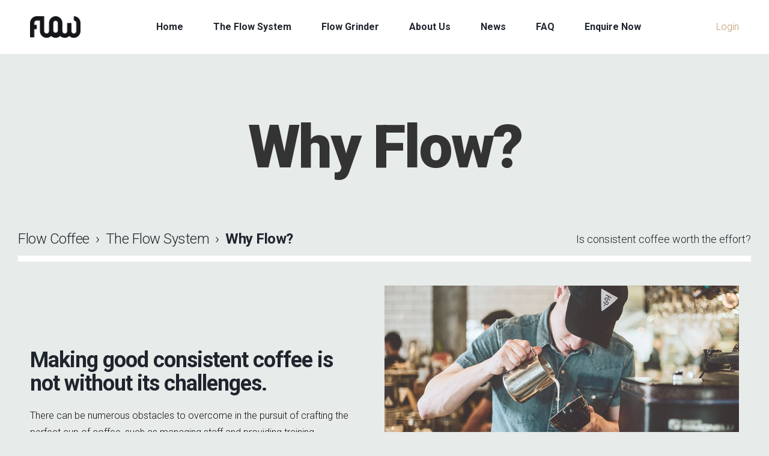

--- FILE ---
content_type: text/html
request_url: https://www.flowcoffee.com/why-flow/
body_size: 7507
content:
<!DOCTYPE html>
<html lang="en-NZ">
<head>

	<meta charset="UTF-8">
	<meta name="viewport" content="width=device-width, initial-scale=1">
	<link rel="profile" href="https://gmpg.org/xfn/11">
	<meta property="og:image" content="og-image.jpg">
	
	<!-- favicon -->
	<link rel="icon" href="/wp-content/themes/flowcoffee-v2/assets/images/favicon.png" sizes="128x128">
	<link rel="apple-touch-icon" href="/wp-content/themes/flowcoffee-v2/assets/images/favicon.png">
	<meta name="msapplication-TileImage" content="/wp-content/themes/flowcoffee-v2/assets/images/favicon.png">

	<script src="https://kit.fontawesome.com/375aa5665d.js" crossorigin="anonymous"></script>

	<link rel="preconnect" href="https://fonts.googleapis.com/">
	<link rel="preconnect" href="https://fonts.gstatic.com/" crossorigin>
	<link href="https://fonts.googleapis.com/css2?family=PT+Serif:ital@1&family=Roboto:wght@300;400;700;900&display=swap" rel="stylesheet">

	<title>Why Flow? &#8211; Flow Coffee</title>
<meta name="robots" content="max-image-preview:large">
<link rel="alternate" type="application/rss+xml" title="Flow Coffee &raquo; Feed" href="/feed/">
<link rel="alternate" type="application/rss+xml" title="Flow Coffee &raquo; Comments Feed" href="/comments/feed/">
<link rel="stylesheet" id="wp-block-library-css" href="/wp-includes/css/dist/block-library/style.min.css?ver=6.2.2" media="all">
<link rel="stylesheet" id="classic-theme-styles-css" href="/wp-includes/css/classic-themes.min.css?ver=6.2.2" media="all">
<style id="global-styles-inline-css">body{--wp--preset--color--black: #000000;--wp--preset--color--cyan-bluish-gray: #abb8c3;--wp--preset--color--white: #ffffff;--wp--preset--color--pale-pink: #f78da7;--wp--preset--color--vivid-red: #cf2e2e;--wp--preset--color--luminous-vivid-orange: #ff6900;--wp--preset--color--luminous-vivid-amber: #fcb900;--wp--preset--color--light-green-cyan: #7bdcb5;--wp--preset--color--vivid-green-cyan: #00d084;--wp--preset--color--pale-cyan-blue: #8ed1fc;--wp--preset--color--vivid-cyan-blue: #0693e3;--wp--preset--color--vivid-purple: #9b51e0;--wp--preset--gradient--vivid-cyan-blue-to-vivid-purple: linear-gradient(135deg,rgba(6,147,227,1) 0%,rgb(155,81,224) 100%);--wp--preset--gradient--light-green-cyan-to-vivid-green-cyan: linear-gradient(135deg,rgb(122,220,180) 0%,rgb(0,208,130) 100%);--wp--preset--gradient--luminous-vivid-amber-to-luminous-vivid-orange: linear-gradient(135deg,rgba(252,185,0,1) 0%,rgba(255,105,0,1) 100%);--wp--preset--gradient--luminous-vivid-orange-to-vivid-red: linear-gradient(135deg,rgba(255,105,0,1) 0%,rgb(207,46,46) 100%);--wp--preset--gradient--very-light-gray-to-cyan-bluish-gray: linear-gradient(135deg,rgb(238,238,238) 0%,rgb(169,184,195) 100%);--wp--preset--gradient--cool-to-warm-spectrum: linear-gradient(135deg,rgb(74,234,220) 0%,rgb(151,120,209) 20%,rgb(207,42,186) 40%,rgb(238,44,130) 60%,rgb(251,105,98) 80%,rgb(254,248,76) 100%);--wp--preset--gradient--blush-light-purple: linear-gradient(135deg,rgb(255,206,236) 0%,rgb(152,150,240) 100%);--wp--preset--gradient--blush-bordeaux: linear-gradient(135deg,rgb(254,205,165) 0%,rgb(254,45,45) 50%,rgb(107,0,62) 100%);--wp--preset--gradient--luminous-dusk: linear-gradient(135deg,rgb(255,203,112) 0%,rgb(199,81,192) 50%,rgb(65,88,208) 100%);--wp--preset--gradient--pale-ocean: linear-gradient(135deg,rgb(255,245,203) 0%,rgb(182,227,212) 50%,rgb(51,167,181) 100%);--wp--preset--gradient--electric-grass: linear-gradient(135deg,rgb(202,248,128) 0%,rgb(113,206,126) 100%);--wp--preset--gradient--midnight: linear-gradient(135deg,rgb(2,3,129) 0%,rgb(40,116,252) 100%);--wp--preset--duotone--dark-grayscale: url('#wp-duotone-dark-grayscale');--wp--preset--duotone--grayscale: url('#wp-duotone-grayscale');--wp--preset--duotone--purple-yellow: url('#wp-duotone-purple-yellow');--wp--preset--duotone--blue-red: url('#wp-duotone-blue-red');--wp--preset--duotone--midnight: url('#wp-duotone-midnight');--wp--preset--duotone--magenta-yellow: url('#wp-duotone-magenta-yellow');--wp--preset--duotone--purple-green: url('#wp-duotone-purple-green');--wp--preset--duotone--blue-orange: url('#wp-duotone-blue-orange');--wp--preset--font-size--small: 13px;--wp--preset--font-size--medium: 20px;--wp--preset--font-size--large: 36px;--wp--preset--font-size--x-large: 42px;--wp--preset--spacing--20: 0.44rem;--wp--preset--spacing--30: 0.67rem;--wp--preset--spacing--40: 1rem;--wp--preset--spacing--50: 1.5rem;--wp--preset--spacing--60: 2.25rem;--wp--preset--spacing--70: 3.38rem;--wp--preset--spacing--80: 5.06rem;--wp--preset--shadow--natural: 6px 6px 9px rgba(0, 0, 0, 0.2);--wp--preset--shadow--deep: 12px 12px 50px rgba(0, 0, 0, 0.4);--wp--preset--shadow--sharp: 6px 6px 0px rgba(0, 0, 0, 0.2);--wp--preset--shadow--outlined: 6px 6px 0px -3px rgba(255, 255, 255, 1), 6px 6px rgba(0, 0, 0, 1);--wp--preset--shadow--crisp: 6px 6px 0px rgba(0, 0, 0, 1);}:where(.is-layout-flex){gap: 0.5em;}body .is-layout-flow > .alignleft{float: left;margin-inline-start: 0;margin-inline-end: 2em;}body .is-layout-flow > .alignright{float: right;margin-inline-start: 2em;margin-inline-end: 0;}body .is-layout-flow > .aligncenter{margin-left: auto !important;margin-right: auto !important;}body .is-layout-constrained > .alignleft{float: left;margin-inline-start: 0;margin-inline-end: 2em;}body .is-layout-constrained > .alignright{float: right;margin-inline-start: 2em;margin-inline-end: 0;}body .is-layout-constrained > .aligncenter{margin-left: auto !important;margin-right: auto !important;}body .is-layout-constrained > :where(:not(.alignleft):not(.alignright):not(.alignfull)){max-width: var(--wp--style--global--content-size);margin-left: auto !important;margin-right: auto !important;}body .is-layout-constrained > .alignwide{max-width: var(--wp--style--global--wide-size);}body .is-layout-flex{display: flex;}body .is-layout-flex{flex-wrap: wrap;align-items: center;}body .is-layout-flex > *{margin: 0;}:where(.wp-block-columns.is-layout-flex){gap: 2em;}.has-black-color{color: var(--wp--preset--color--black) !important;}.has-cyan-bluish-gray-color{color: var(--wp--preset--color--cyan-bluish-gray) !important;}.has-white-color{color: var(--wp--preset--color--white) !important;}.has-pale-pink-color{color: var(--wp--preset--color--pale-pink) !important;}.has-vivid-red-color{color: var(--wp--preset--color--vivid-red) !important;}.has-luminous-vivid-orange-color{color: var(--wp--preset--color--luminous-vivid-orange) !important;}.has-luminous-vivid-amber-color{color: var(--wp--preset--color--luminous-vivid-amber) !important;}.has-light-green-cyan-color{color: var(--wp--preset--color--light-green-cyan) !important;}.has-vivid-green-cyan-color{color: var(--wp--preset--color--vivid-green-cyan) !important;}.has-pale-cyan-blue-color{color: var(--wp--preset--color--pale-cyan-blue) !important;}.has-vivid-cyan-blue-color{color: var(--wp--preset--color--vivid-cyan-blue) !important;}.has-vivid-purple-color{color: var(--wp--preset--color--vivid-purple) !important;}.has-black-background-color{background-color: var(--wp--preset--color--black) !important;}.has-cyan-bluish-gray-background-color{background-color: var(--wp--preset--color--cyan-bluish-gray) !important;}.has-white-background-color{background-color: var(--wp--preset--color--white) !important;}.has-pale-pink-background-color{background-color: var(--wp--preset--color--pale-pink) !important;}.has-vivid-red-background-color{background-color: var(--wp--preset--color--vivid-red) !important;}.has-luminous-vivid-orange-background-color{background-color: var(--wp--preset--color--luminous-vivid-orange) !important;}.has-luminous-vivid-amber-background-color{background-color: var(--wp--preset--color--luminous-vivid-amber) !important;}.has-light-green-cyan-background-color{background-color: var(--wp--preset--color--light-green-cyan) !important;}.has-vivid-green-cyan-background-color{background-color: var(--wp--preset--color--vivid-green-cyan) !important;}.has-pale-cyan-blue-background-color{background-color: var(--wp--preset--color--pale-cyan-blue) !important;}.has-vivid-cyan-blue-background-color{background-color: var(--wp--preset--color--vivid-cyan-blue) !important;}.has-vivid-purple-background-color{background-color: var(--wp--preset--color--vivid-purple) !important;}.has-black-border-color{border-color: var(--wp--preset--color--black) !important;}.has-cyan-bluish-gray-border-color{border-color: var(--wp--preset--color--cyan-bluish-gray) !important;}.has-white-border-color{border-color: var(--wp--preset--color--white) !important;}.has-pale-pink-border-color{border-color: var(--wp--preset--color--pale-pink) !important;}.has-vivid-red-border-color{border-color: var(--wp--preset--color--vivid-red) !important;}.has-luminous-vivid-orange-border-color{border-color: var(--wp--preset--color--luminous-vivid-orange) !important;}.has-luminous-vivid-amber-border-color{border-color: var(--wp--preset--color--luminous-vivid-amber) !important;}.has-light-green-cyan-border-color{border-color: var(--wp--preset--color--light-green-cyan) !important;}.has-vivid-green-cyan-border-color{border-color: var(--wp--preset--color--vivid-green-cyan) !important;}.has-pale-cyan-blue-border-color{border-color: var(--wp--preset--color--pale-cyan-blue) !important;}.has-vivid-cyan-blue-border-color{border-color: var(--wp--preset--color--vivid-cyan-blue) !important;}.has-vivid-purple-border-color{border-color: var(--wp--preset--color--vivid-purple) !important;}.has-vivid-cyan-blue-to-vivid-purple-gradient-background{background: var(--wp--preset--gradient--vivid-cyan-blue-to-vivid-purple) !important;}.has-light-green-cyan-to-vivid-green-cyan-gradient-background{background: var(--wp--preset--gradient--light-green-cyan-to-vivid-green-cyan) !important;}.has-luminous-vivid-amber-to-luminous-vivid-orange-gradient-background{background: var(--wp--preset--gradient--luminous-vivid-amber-to-luminous-vivid-orange) !important;}.has-luminous-vivid-orange-to-vivid-red-gradient-background{background: var(--wp--preset--gradient--luminous-vivid-orange-to-vivid-red) !important;}.has-very-light-gray-to-cyan-bluish-gray-gradient-background{background: var(--wp--preset--gradient--very-light-gray-to-cyan-bluish-gray) !important;}.has-cool-to-warm-spectrum-gradient-background{background: var(--wp--preset--gradient--cool-to-warm-spectrum) !important;}.has-blush-light-purple-gradient-background{background: var(--wp--preset--gradient--blush-light-purple) !important;}.has-blush-bordeaux-gradient-background{background: var(--wp--preset--gradient--blush-bordeaux) !important;}.has-luminous-dusk-gradient-background{background: var(--wp--preset--gradient--luminous-dusk) !important;}.has-pale-ocean-gradient-background{background: var(--wp--preset--gradient--pale-ocean) !important;}.has-electric-grass-gradient-background{background: var(--wp--preset--gradient--electric-grass) !important;}.has-midnight-gradient-background{background: var(--wp--preset--gradient--midnight) !important;}.has-small-font-size{font-size: var(--wp--preset--font-size--small) !important;}.has-medium-font-size{font-size: var(--wp--preset--font-size--medium) !important;}.has-large-font-size{font-size: var(--wp--preset--font-size--large) !important;}.has-x-large-font-size{font-size: var(--wp--preset--font-size--x-large) !important;}
.wp-block-navigation a:where(:not(.wp-element-button)){color: inherit;}
:where(.wp-block-columns.is-layout-flex){gap: 2em;}
.wp-block-pullquote{font-size: 1.5em;line-height: 1.6;}</style>
<link rel="stylesheet" id="mandco-style-css" href="/wp-content/themes/flowcoffee-v2/style.css?ver=1.0.0" media="all">
<script src="/wp-includes/js/jquery/jquery.min.js?ver=3.6.4" id="jquery-core-js"></script>
<script src="/wp-includes/js/jquery/jquery-migrate.min.js?ver=3.4.0" id="jquery-migrate-js"></script>
<link rel="https://api.w.org/" href="/wp-json/">
<link rel="alternate" type="application/json" href="/wp-json/wp/v2/pages/173">
<link rel="EditURI" type="application/rsd+xml" title="RSD" href="/xmlrpc.php?rsd">
<link rel="wlwmanifest" type="application/wlwmanifest+xml" href="/wp-includes/wlwmanifest.xml">
<link rel="canonical" href="/why-flow/">
<link rel="shortlink" href="/?p=173">
<link rel="alternate" type="application/json+oembed" href="/wp-json/oembed/1.0/embed?url=https%3A%2F%2F%2Fwhy-flow%2F">
<link rel="alternate" type="text/xml+oembed" href="/wp-json/oembed/1.0/embed?url=https%3A%2F%2F%2Fwhy-flow%2F#038;format=xml">
<link rel="icon" href="/wp-content/uploads/2019/09/cropped-favicon-32x32.png" sizes="32x32">
<link rel="icon" href="/wp-content/uploads/2019/09/cropped-favicon-192x192.png" sizes="192x192">
<link rel="apple-touch-icon" href="/wp-content/uploads/2019/09/cropped-favicon-180x180.png">
<meta name="msapplication-TileImage" content="/wp-content/uploads/2019/09/cropped-favicon-270x270.png">
		<style id="wp-custom-css">.anchor-scroll-top {
	scroll-margin-top: 100px;
}
.archive-page-header .page-title {
	display: none;
}
.archive-page-header {
	min-height: 3rem;
	
}</style>
		
	<!-- Global site tag (gtag.js) - Google Analytics -->
<script async src="https://www.googletagmanager.com/gtag/js?id=UA-121262927-1"></script>
<script>window.dataLayer = window.dataLayer || [];
  function gtag(){dataLayer.push(arguments);}
  gtag('js', new Date());

  gtag('config', 'UA-121262927-1');</script>
</head>

<body class="page-template-default page page-id-173 no-sidebar">
	
<svg xmlns="http://www.w3.org/2000/svg" viewbox="0 0 0 0" width="0" height="0" focusable="false" role="none" style="visibility: hidden; position: absolute; left: -9999px; overflow: hidden;"><defs><filter id="wp-duotone-dark-grayscale"><fecolormatrix color-interpolation-filters="sRGB" type="matrix" values=" .299 .587 .114 0 0 .299 .587 .114 0 0 .299 .587 .114 0 0 .299 .587 .114 0 0 "></fecolormatrix><fecomponenttransfer color-interpolation-filters="sRGB"><fefuncr type="table" tablevalues="0 0.49803921568627"></fefuncr><fefuncg type="table" tablevalues="0 0.49803921568627"></fefuncg><fefuncb type="table" tablevalues="0 0.49803921568627"></fefuncb><fefunca type="table" tablevalues="1 1"></fefunca></fecomponenttransfer><fecomposite in2="SourceGraphic" operator="in"></fecomposite></filter></defs></svg><svg xmlns="http://www.w3.org/2000/svg" viewbox="0 0 0 0" width="0" height="0" focusable="false" role="none" style="visibility: hidden; position: absolute; left: -9999px; overflow: hidden;"><defs><filter id="wp-duotone-grayscale"><fecolormatrix color-interpolation-filters="sRGB" type="matrix" values=" .299 .587 .114 0 0 .299 .587 .114 0 0 .299 .587 .114 0 0 .299 .587 .114 0 0 "></fecolormatrix><fecomponenttransfer color-interpolation-filters="sRGB"><fefuncr type="table" tablevalues="0 1"></fefuncr><fefuncg type="table" tablevalues="0 1"></fefuncg><fefuncb type="table" tablevalues="0 1"></fefuncb><fefunca type="table" tablevalues="1 1"></fefunca></fecomponenttransfer><fecomposite in2="SourceGraphic" operator="in"></fecomposite></filter></defs></svg><svg xmlns="http://www.w3.org/2000/svg" viewbox="0 0 0 0" width="0" height="0" focusable="false" role="none" style="visibility: hidden; position: absolute; left: -9999px; overflow: hidden;"><defs><filter id="wp-duotone-purple-yellow"><fecolormatrix color-interpolation-filters="sRGB" type="matrix" values=" .299 .587 .114 0 0 .299 .587 .114 0 0 .299 .587 .114 0 0 .299 .587 .114 0 0 "></fecolormatrix><fecomponenttransfer color-interpolation-filters="sRGB"><fefuncr type="table" tablevalues="0.54901960784314 0.98823529411765"></fefuncr><fefuncg type="table" tablevalues="0 1"></fefuncg><fefuncb type="table" tablevalues="0.71764705882353 0.25490196078431"></fefuncb><fefunca type="table" tablevalues="1 1"></fefunca></fecomponenttransfer><fecomposite in2="SourceGraphic" operator="in"></fecomposite></filter></defs></svg><svg xmlns="http://www.w3.org/2000/svg" viewbox="0 0 0 0" width="0" height="0" focusable="false" role="none" style="visibility: hidden; position: absolute; left: -9999px; overflow: hidden;"><defs><filter id="wp-duotone-blue-red"><fecolormatrix color-interpolation-filters="sRGB" type="matrix" values=" .299 .587 .114 0 0 .299 .587 .114 0 0 .299 .587 .114 0 0 .299 .587 .114 0 0 "></fecolormatrix><fecomponenttransfer color-interpolation-filters="sRGB"><fefuncr type="table" tablevalues="0 1"></fefuncr><fefuncg type="table" tablevalues="0 0.27843137254902"></fefuncg><fefuncb type="table" tablevalues="0.5921568627451 0.27843137254902"></fefuncb><fefunca type="table" tablevalues="1 1"></fefunca></fecomponenttransfer><fecomposite in2="SourceGraphic" operator="in"></fecomposite></filter></defs></svg><svg xmlns="http://www.w3.org/2000/svg" viewbox="0 0 0 0" width="0" height="0" focusable="false" role="none" style="visibility: hidden; position: absolute; left: -9999px; overflow: hidden;"><defs><filter id="wp-duotone-midnight"><fecolormatrix color-interpolation-filters="sRGB" type="matrix" values=" .299 .587 .114 0 0 .299 .587 .114 0 0 .299 .587 .114 0 0 .299 .587 .114 0 0 "></fecolormatrix><fecomponenttransfer color-interpolation-filters="sRGB"><fefuncr type="table" tablevalues="0 0"></fefuncr><fefuncg type="table" tablevalues="0 0.64705882352941"></fefuncg><fefuncb type="table" tablevalues="0 1"></fefuncb><fefunca type="table" tablevalues="1 1"></fefunca></fecomponenttransfer><fecomposite in2="SourceGraphic" operator="in"></fecomposite></filter></defs></svg><svg xmlns="http://www.w3.org/2000/svg" viewbox="0 0 0 0" width="0" height="0" focusable="false" role="none" style="visibility: hidden; position: absolute; left: -9999px; overflow: hidden;"><defs><filter id="wp-duotone-magenta-yellow"><fecolormatrix color-interpolation-filters="sRGB" type="matrix" values=" .299 .587 .114 0 0 .299 .587 .114 0 0 .299 .587 .114 0 0 .299 .587 .114 0 0 "></fecolormatrix><fecomponenttransfer color-interpolation-filters="sRGB"><fefuncr type="table" tablevalues="0.78039215686275 1"></fefuncr><fefuncg type="table" tablevalues="0 0.94901960784314"></fefuncg><fefuncb type="table" tablevalues="0.35294117647059 0.47058823529412"></fefuncb><fefunca type="table" tablevalues="1 1"></fefunca></fecomponenttransfer><fecomposite in2="SourceGraphic" operator="in"></fecomposite></filter></defs></svg><svg xmlns="http://www.w3.org/2000/svg" viewbox="0 0 0 0" width="0" height="0" focusable="false" role="none" style="visibility: hidden; position: absolute; left: -9999px; overflow: hidden;"><defs><filter id="wp-duotone-purple-green"><fecolormatrix color-interpolation-filters="sRGB" type="matrix" values=" .299 .587 .114 0 0 .299 .587 .114 0 0 .299 .587 .114 0 0 .299 .587 .114 0 0 "></fecolormatrix><fecomponenttransfer color-interpolation-filters="sRGB"><fefuncr type="table" tablevalues="0.65098039215686 0.40392156862745"></fefuncr><fefuncg type="table" tablevalues="0 1"></fefuncg><fefuncb type="table" tablevalues="0.44705882352941 0.4"></fefuncb><fefunca type="table" tablevalues="1 1"></fefunca></fecomponenttransfer><fecomposite in2="SourceGraphic" operator="in"></fecomposite></filter></defs></svg><svg xmlns="http://www.w3.org/2000/svg" viewbox="0 0 0 0" width="0" height="0" focusable="false" role="none" style="visibility: hidden; position: absolute; left: -9999px; overflow: hidden;"><defs><filter id="wp-duotone-blue-orange"><fecolormatrix color-interpolation-filters="sRGB" type="matrix" values=" .299 .587 .114 0 0 .299 .587 .114 0 0 .299 .587 .114 0 0 .299 .587 .114 0 0 "></fecolormatrix><fecomponenttransfer color-interpolation-filters="sRGB"><fefuncr type="table" tablevalues="0.098039215686275 1"></fefuncr><fefuncg type="table" tablevalues="0 0.66274509803922"></fefuncg><fefuncb type="table" tablevalues="0.84705882352941 0.41960784313725"></fefuncb><fefunca type="table" tablevalues="1 1"></fefunca></fecomponenttransfer><fecomposite in2="SourceGraphic" operator="in"></fecomposite></filter></defs></svg><div id="page" class="site">

	<header class="site-header">
	<div class="container">
		<div class="site-header__inner">
			
			<div class="site-branding">
				<div class="site-branding__inner">
					<div>
						<h1 class="site-title">
							<a href="/" rel="home">
								<img class="site-logo" src="/wp-content/themes/flowcoffee-v2/assets/images/flow-logo--black.png" alt="Flow Coffee">
								<span>Flow Coffee</span>
							</a>
						</h1>
					</div>					
				</div>
			</div>

			<div class="nav-container">
				<div class="navigation">
					<nav class="site-navigation">
						<div class="menu-primary-container"><ul id="primary-menu" class="menu">
<li id="menu-item-209" class="menu-item menu-item-type-post_type menu-item-object-page menu-item-home menu-item-209"><a href="/"><span class="nav-item--title">Home</span></a></li>
<li id="menu-item-210" class="menu-item menu-item-type-custom menu-item-object-custom menu-item-210"><a href="#"><span class="nav-item--title">The Flow System</span></a></li>
<li id="menu-item-1104" class="menu-item menu-item-type-post_type menu-item-object-page menu-item-1104"><a href="/grinder/"><span class="nav-item--title">Flow Grinder</span></a></li>
<li id="menu-item-211" class="menu-item menu-item-type-post_type menu-item-object-page menu-item-211"><a href="/about-us/"><span class="nav-item--title">About Us</span></a></li>
<li id="menu-item-1179" class="menu-item menu-item-type-taxonomy menu-item-object-category menu-item-1179"><a href="/category/news/"><span class="nav-item--title">News</span></a></li>
<li id="menu-item-212" class="menu-item menu-item-type-post_type menu-item-object-page menu-item-212"><a href="/faq/"><span class="nav-item--title">FAQ</span></a></li>
<li id="menu-item-214" class="menu-item menu-item-type-post_type menu-item-object-page menu-item-214"><a href="/contact-us/"><span class="nav-item--title">Enquire Now</span></a></li>
</ul></div>					</nav>
					<nav class="mobile-navigation">

						<a href="#" data-featherlight="#mobile-nav">Toggle Menu</a>
						
						<div class="hide">
							<div id="mobile-nav">
							<div class="menu-mobile-container"><ul id="mobile-menu" class="menu">
<li id="menu-item-682" class="menu-item menu-item-type-post_type menu-item-object-page menu-item-home menu-item-682"><a href="/"><span class="nav-item--title">Home</span></a></li>
<li id="menu-item-689" class="menu-item menu-item-type-post_type menu-item-object-page current-menu-ancestor current-menu-parent current_page_parent current_page_ancestor menu-item-has-children menu-item-689">
<a href="/features/"><span class="nav-item--title">Features</span></a>
<ul class="sub-menu">
	<li id="menu-item-700" class="menu-item menu-item-type-post_type menu-item-object-page current-menu-item page_item page-item-173 current_page_item menu-item-700"><a href="/why-flow/" aria-current="page"><span class="nav-item--title">Why Flow?</span></a></li>
	<li id="menu-item-693" class="menu-item menu-item-type-post_type menu-item-object-page menu-item-693"><a href="/flow-for-chains/"><span class="nav-item--title">Flow for Chains</span></a></li>
	<li id="menu-item-696" class="menu-item menu-item-type-post_type menu-item-object-page menu-item-696"><a href="/flow-for-roasters/"><span class="nav-item--title">Flow for Roasters</span></a></li>
	<li id="menu-item-692" class="menu-item menu-item-type-post_type menu-item-object-page menu-item-692"><a href="/flow-for-cafes/"><span class="nav-item--title">Flow for Cafes</span></a></li>
	<li id="menu-item-691" class="menu-item menu-item-type-post_type menu-item-object-page menu-item-691"><a href="/flow-for-baristas/"><span class="nav-item--title">Flow for Baristas</span></a></li>
	<li id="menu-item-694" class="menu-item menu-item-type-post_type menu-item-object-page menu-item-694"><a href="/flow-for-end-customers/"><span class="nav-item--title">Flow for End Customers</span></a></li>
	<li id="menu-item-695" class="menu-item menu-item-type-post_type menu-item-object-page menu-item-695"><a href="/flow-for-installers/"><span class="nav-item--title">Flow for Installers</span></a></li>
</ul>
</li>
<li id="menu-item-688" class="menu-item menu-item-type-post_type menu-item-object-page menu-item-688"><a href="/faq/"><span class="nav-item--title">FAQ</span></a></li>
<li id="menu-item-683" class="menu-item menu-item-type-post_type menu-item-object-page menu-item-683"><a href="/about-us/"><span class="nav-item--title">About Us</span></a></li>
<li id="menu-item-687" class="menu-item menu-item-type-post_type menu-item-object-page menu-item-687"><a href="/contact-us/"><span class="nav-item--title">Contact Us</span></a></li>
</ul></div>							</div>						
						</div>

					</nav>
				</div>
			</div>

			<div class="nav-container hide--lt-s">
				<a href="https://dashboard.flowcoffee.co.nz/users/sign_in">Login</a>
			</div>



		</div>
	</div>



		<div class="nav-mega nav-mega--the-flow-system">
		<div class="container">
			<div class="nav-mega__blocks">
				<div class="nav-mega__block">
					<h5 class="nav-mega__block__heading">The Flow System</h5>
					<div class="menu-mega-flow-system-column-1-container"><ul id="menu-mega-flow-system-column-1" class="menu">
<li id="menu-item-215" class="menu-item menu-item-type-post_type menu-item-object-page menu-item-215"><a href="/features/"><span class="nav-item--title">Features</span><span class="nav-item--excerpt">Dashboard, Gauges, Device</span></a></li>
<li id="menu-item-217" class="menu-item menu-item-type-post_type menu-item-object-page current-menu-item page_item page-item-173 current_page_item menu-item-217"><a href="/why-flow/" aria-current="page"><span class="nav-item--title">Why Flow?</span><span class="nav-item--excerpt">Is consistent coffee worth the effort?</span></a></li>
<li id="menu-item-216" class="menu-item menu-item-type-post_type menu-item-object-page menu-item-216"><a href="/faq/"><span class="nav-item--title">FAQ</span><span class="nav-item--excerpt">Our most common questions.</span></a></li>
</ul></div>				</div>

				
				<div class="nav-mega__block">
					<h5 class="nav-mega__block__heading">Use Cases</h5>
					<div class="menu-mega-flow-system-column-3-container"><ul id="menu-mega-flow-system-column-3" class="menu">
<li id="menu-item-309" class="menu-item menu-item-type-post_type menu-item-object-page menu-item-309"><a href="/flow-for-chains/"><span class="nav-item--title">Flow for Chains</span><span class="nav-item--excerpt">Site transparency, quality control</span></a></li>
<li id="menu-item-312" class="menu-item menu-item-type-post_type menu-item-object-page menu-item-312"><a href="/flow-for-roasters/"><span class="nav-item--title">Flow for Roasters</span><span class="nav-item--excerpt">Increased offering and takeup</span></a></li>
<li id="menu-item-308" class="menu-item menu-item-type-post_type menu-item-object-page menu-item-308"><a href="/flow-for-cafes/"><span class="nav-item--title">Flow for Cafes</span><span class="nav-item--excerpt">Simpler training, return customers</span></a></li>
<li id="menu-item-307" class="menu-item menu-item-type-post_type menu-item-object-page menu-item-307"><a href="/flow-for-baristas/"><span class="nav-item--title">Flow for Baristas</span><span class="nav-item--excerpt">Instant feedback, happy customers</span></a></li>
<li id="menu-item-310" class="menu-item menu-item-type-post_type menu-item-object-page menu-item-310"><a href="/flow-for-end-customers/"><span class="nav-item--title">Flow for End Customers</span><span class="nav-item--excerpt">Great, reliable coffee!</span></a></li>
<li id="menu-item-311" class="menu-item menu-item-type-post_type menu-item-object-page menu-item-311"><a href="/flow-for-installers/"><span class="nav-item--title">Flow for Installers</span><span class="nav-item--excerpt">Simple installation, low maintenance</span></a></li>
</ul></div>				</div>
			</div>
		</div>
	</div>



	
	</header>
	<main id="primary" class="site-main">

		
<article id="post-173" class="post-173 page type-page status-publish hentry">

	<div class="entry-content">
		
<header class="page-intro">
<div class="page-intro__inner">

    <div class="container">
    	<div class="page-intro__content">
            
                        <h1 class="page-intro__heading">Why Flow?</h1>
	        
	        <div class="page-intro__foot">
	        	<div class="page-intro__breadcrumbs">
                                                        
                                <a href="/">Flow Coffee</a>
                                    
                                <a href="#">The Flow System</a>
                                    
                                <a href="/why-flow/">Why Flow?</a>
                                                                    
	        	</div>
            	<h4 class="page-intro__kicker">Is consistent coffee worth the effort?</h4>
	        </div>

    	</div>
    </div>
</div>
</header>





<div class="wp-block-group is-layout-flow"><div class="wp-block-group__inner-container">
<div class="
    text-image-feature m-b-8 
    text-image-feature--order-content_first 
    text-image-feature--order-mobile-content_first    text-image-feature--columnwidths-half_text    text-image-feature--imageheight-medium">

    <div class="column column--content">
        <div>
<h2 class="m-t-4">Making good consistent coffee is not without its challenges.</h2>
<p>There can be numerous obstacles to overcome in the pursuit of crafting the perfect cup of coffee, such as managing staff and providing training, acquiring and maintaining quality equipment, and being able to perform well in a busy fast-paced environment.</p>
</div>
        
        <div class="text-image-feature__captions">
                
                
                        </div>


    </div>

    <div class="column column--image">
                    <figure style="background-image: url('/wp-content/uploads/2022/09/tile-barista.jpg');">


                
                
                

            </figure>
        <!-- <img decoding="async" src="https://wp.flowcoffee.co.nz/wp-content/uploads/2022/09/tile-barista.jpg"> -->
        
    </div>

</div>

<div class="
    text-image-feature m-b-8 
    text-image-feature--order-image_first 
    text-image-feature--order-mobile-image_first    text-image-feature--columnwidths-half_text    text-image-feature--imageheight-medium">

    <div class="column column--content">
        <div>
<p><!-- wp:paragraph --></p>
<p>It’s important to consider and manage all of these aspects of coffee making as the coffee you serve your customers almost always directly impacts customer satisfaction, sales and loyalty. People will go out of their way to get their coffee fix often walking or driving past several cafes to visit the place that serves great-tasting consistent coffee.</p>
<p><!-- /wp:paragraph --> <!-- wp:paragraph --></p>
<p><strong>Customer loyalty contributes to economic growth for your business and your bean supplier too as coffee sales inevitably increase with steady customer visits. Returning customers also boost food and product sales on offer at your site.</strong></p>
<p><!-- /wp:paragraph --></p>
</div>
        
        <div class="text-image-feature__captions">
                
                
                        </div>


    </div>

    <div class="column column--image">
                    <figure style="background-image: url('/wp-content/uploads/2022/09/tile-cafe-busy.jpg');">


                
                
                

            </figure>
        <!-- <img decoding="async" src="https://wp.flowcoffee.co.nz/wp-content/uploads/2022/09/tile-cafe-busy.jpg"> -->
        
    </div>

</div>

<div class="
    text-image-feature m-b-8 
    text-image-feature--order-content_first 
    text-image-feature--order-mobile-content_first    text-image-feature--columnwidths-half_text    text-image-feature--imageheight-medium">

    <div class="column column--content">
        <div>
<p><!-- wp:paragraph --></p>
<p>Flow does more than assist baristas in making great-tasting coffee. It also provides employers with valuable data to view each staff member&#8217;s coffee-making efforts. The results can lead to opportunities for learning and improvement, team-building and recognition of those staff members who are producing excellent coffee.</p>
<p><!-- /wp:paragraph --> <!-- wp:paragraph --></p>
<p><strong>We believe that consistency is key to attracting loyal customers. Flow can help your business or brand build a favourable reputation that is recognised as a reliable place to enjoy excellent coffee.</strong></p>
<p><!-- /wp:paragraph --></p>
</div>
        
        <div class="text-image-feature__captions">
                
                
                        </div>


    </div>

    <div class="column column--image">
                    <figure style="background-image: url('/wp-content/uploads/2022/08/cafe-espresso.jpg');">


                
                
                

            </figure>
        <!-- <img decoding="async" src="https://wp.flowcoffee.co.nz/wp-content/uploads/2022/08/cafe-espresso.jpg"> -->
        
    </div>

</div>
</div></div>




	    <div class="cta">
	    	<div class="container">
	    	<h3 class="cta__heading">Where to next?</h3>
	    	<div class="cta-items">
	    		<div class="cta-item cta-item--1">
<h4 class="cta-item__text">Would you like to speak to our sales team?</h4>
<div><a href="/contact-us/" class="button">Contact Us</a></div>
</div>
	    		<div class="cta-item cta-item--2">
<h4 class="cta-item__text">Would you like to read our FAQ's?</h4>
<div><a href="/faq/" class="button button--black">View FAQ's</a></div>
</div>
	    		<div class="cta-item cta-item--3">
<h4 class="cta-item__text">Would you like to become a reseller?</h4>
<div><a href="/become-a-reseller/" class="button">Apply here</a></div>
</div>
	    	</div>
	    	<div class="cta__foot">
<p>Or for general enquiries please <a href="/contact-us/">contact us</a>.</p>
</div>
	    	</div>
        </div>
	
	</div>

</article>

	</main><!-- #main -->

	<div class="distributors-panel">

		<div class="container">
			<h4 class="distributors-panel__heading">Flow Distributors</h4>
			<div class="distributors">
						    
			    <a href="http://www.baristaequip.com/" title="Visit Barista Equipment LLC website" style="background-image: url(/wp-content/uploads/2022/09/distro-barista-equip.png);" class="distributor"></a>
			    
			    <a href="https://databev.co.za/" title="Visit DataBev website" style="background-image: url(/wp-content/uploads/2025/03/databev.png);" class="distributor"></a>
			    
			    <a href="https://baristatechnology.com.au/" title="Visit Barista Technology Australia website" style="background-image: url(/wp-content/uploads/2022/09/distro-barista-tech.png);" class="distributor"></a>
			    
			    <a href="https://brewitgroup.com/" title="Visit Brew It Group website" style="background-image: url(/wp-content/uploads/2022/09/distro-brew-it.png);" class="distributor"></a>
			    
			    <a href="http://www.roasttrip.com/" title="Visit Roast Trip website" style="background-image: url(/wp-content/uploads/2022/09/distro-roastrip.png);" class="distributor"></a>
			    
			    <a href="https://www.gizmoty.com/" title="Visit Gizmoty website" style="background-image: url(/wp-content/uploads/2022/09/distro-gizmoty.png);" class="distributor"></a>
			    						</div>
		</div>

	</div>

	<footer class="site-footer">
		
		<div class="container">

			<div class="footer-block">
				<div class="footer-logos">
					<a href="/">
						<img class="footer-logo" src="/wp-content/themes/flowcoffee-v2/assets/images/flow-logo--white.png" alt="Flow Coffee">
					</a>
					<p class="footer-intro">Flow is the leading coffee telemetry solution that serves the coffee industry. Join us today and start reaping the benefits of consistent coffee.</p>
				</div>
			</div>

			<div class="footer-block">
				<h5>The Flow System</h5>
				<nav>
					<div class="menu-footer-column-1-container"><ul id="menu-footer-column-1" class="menu">
<li id="menu-item-229" class="menu-item menu-item-type-post_type menu-item-object-page menu-item-229"><a href="/features/"><span class="nav-item--title">Features</span></a></li>
<li id="menu-item-230" class="menu-item menu-item-type-post_type menu-item-object-page current-menu-item page_item page-item-173 current_page_item menu-item-230"><a href="/why-flow/" aria-current="page"><span class="nav-item--title">Why Flow?</span></a></li>
</ul></div>				</nav>
			</div>

			<div class="footer-block">
				<h5>Docs & Help</h5>
				<nav>
					<div class="menu-footer-column-2-container"><ul id="menu-footer-column-2" class="menu">
<li id="menu-item-223" class="menu-item menu-item-type-post_type menu-item-object-page menu-item-223"><a href="/faq/"><span class="nav-item--title">FAQ</span></a></li>
<li id="menu-item-1214" class="menu-item menu-item-type-post_type menu-item-object-page menu-item-1214"><a href="/app/"><span class="nav-item--title">Flow Mobile App</span></a></li>
<li id="menu-item-1131" class="menu-item menu-item-type-post_type menu-item-object-page menu-item-1131"><a href="/flow-dashboard-privacy-policy/"><span class="nav-item--title">Dashboard: <br>Privacy Policy</span></a></li>
<li id="menu-item-1132" class="menu-item menu-item-type-post_type menu-item-object-page menu-item-1132"><a href="/flow-dashboard-end-user-license-agreement/"><span class="nav-item--title">Dashboard: EULA</span></a></li>
</ul></div>				</nav>
			</div>

			<div class="footer-block">
				<h5>Resellers</h5>
				<nav>
					<div class="menu-footer-column-3-container"><ul id="menu-footer-column-3" class="menu">
<li id="menu-item-221" class="menu-item menu-item-type-post_type menu-item-object-page menu-item-221"><a href="/become-a-reseller/"><span class="nav-item--title">Become a Reseller</span></a></li>
</ul></div>				</nav>
			</div>

			<div class="footer-block">
				<h5>Company</h5>
				<nav>
					<div class="menu-footer-column-4-container"><ul id="menu-footer-column-4" class="menu">
<li id="menu-item-220" class="menu-item menu-item-type-post_type menu-item-object-page menu-item-220"><a href="/about-us/"><span class="nav-item--title">About Us</span></a></li>
<li id="menu-item-218" class="menu-item menu-item-type-post_type menu-item-object-page menu-item-218"><a href="/contact-us/"><span class="nav-item--title">Contact Us</span></a></li>
</ul></div>				</nav>
			</div>

		</div>


		<div class="container">
			
			<div class="footer-block">
				<img class="footer-logo--cc" src="/wp-content/themes/flowcoffee-v2/assets/images/mice.png" alt="">
			</div>

			<div class="footer-block">
				<h5>Subscribe to our newsletter</h5>

				<div class="form">
<!-- 					<div class="newsletter-sign-up">
						<input type="email" name="email" placeholder="Your email address..." class="text-input">
						<input type="submit" value="Subscribe" class="button">						
					</div>	 -->
					<script charset="utf-8" type="text/javascript" src="//js.hsforms.net/forms/v2.js?pre=1"></script>
					<script>hbspt.forms.create({
					    region: "na1",
					    portalId: "19486924",
					    formId: "9f175f9a-fcbe-403b-8121-0b11865e8df4"
					  });</script>				
				</div>
			</div>

			<div class="footer-block">
				<h5>Find us on social</h5>
				<div class="footer-social">
										 
						<div class="footer-social__item"><a href="https://www.linkedin.com/company/flow-coffee-limited/" target="_blank"><i class="fab fa-linkedin-in"></i> <span>Linkedin</span></a></div> 
																					<div class="footer-social__item"><a href="https://www.instagram.com/flowcoffeeltd" target="_blank"><i class="fab fa-instagram"></i> <span>Instagram</span></a></div>
															
				</div>
			</div>

		</div>


		<div class="container footer__attributions">
			<div class="footer-block">
				<p class="copyright">
					Copyright 2022					
					 

					   
				</p>
			</div>
		</div>

	</footer>
</div>
<!-- #page -->


<script src="https://cdnjs.cloudflare.com/ajax/libs/slick-carousel/1.8.1/slick.min.js" id="slick-js"></script>
<script src="https://cdn.jsdelivr.net/npm/featherlight@1.7.14/release/featherlight.min.js" id="featherlight-js"></script>
<script src="https://cdn.jsdelivr.net/gh/dixonandmoe/rellax@master/rellax.min.js" id="rellax-js"></script>
<script src="/wp-content/themes/flowcoffee-v2/assets/js/main.js?ver=1.0.0" id="mandco-main-js"></script>

</body>
</html>

--- FILE ---
content_type: text/css
request_url: https://www.flowcoffee.com/wp-content/themes/flowcoffee-v2/style.css?ver=1.0.0
body_size: 14865
content:
@charset "UTF-8";
/*!
Theme Name: Flow V2
Theme URI: http://www.magnusson.co.nz
Author: Vaughan M
Author URI: http://www.magnusson.co.nz
Description: Flow V2.
Version: 1.0.0
*/
/*! normalize.css v8.0.1 | MIT License | github.com/necolas/normalize.css */
/* Document
   ========================================================================== */
/**
 * 1. Correct the line height in all browsers.
 * 2. Prevent adjustments of font size after orientation changes in iOS.
 */
html {
  line-height: 1.15;
  /* 1 */
  -webkit-text-size-adjust: 100%;
  /* 2 */ }

/* Sections
     ========================================================================== */
/**
   * Remove the margin in all browsers.
   */
body {
  margin: 0; }

/**
   * Render the `main` element consistently in IE.
   */
main {
  display: block; }

/**
   * Correct the font size and margin on `h1` elements within `section` and
   * `article` contexts in Chrome, Firefox, and Safari.
   */
h1 {
  font-size: 2em;
  margin: 0.67em 0; }

/* Grouping content
     ========================================================================== */
/**
   * 1. Add the correct box sizing in Firefox.
   * 2. Show the overflow in Edge and IE.
   */
hr {
  box-sizing: content-box;
  /* 1 */
  height: 0;
  /* 1 */
  overflow: visible;
  /* 2 */ }

/**
   * 1. Correct the inheritance and scaling of font size in all browsers.
   * 2. Correct the odd `em` font sizing in all browsers.
   */
pre {
  font-family: monospace, monospace;
  /* 1 */
  font-size: 1em;
  /* 2 */ }

/* Text-level semantics
     ========================================================================== */
/**
   * Remove the gray background on active links in IE 10.
   */
a {
  background-color: transparent; }

/**
   * 1. Remove the bottom border in Chrome 57-
   * 2. Add the correct text decoration in Chrome, Edge, IE, Opera, and Safari.
   */
abbr[title] {
  border-bottom: none;
  /* 1 */
  text-decoration: underline;
  /* 2 */
  text-decoration: underline dotted;
  /* 2 */ }

/**
   * Add the correct font weight in Chrome, Edge, and Safari.
   */
b,
strong {
  font-weight: bolder; }

/**
   * 1. Correct the inheritance and scaling of font size in all browsers.
   * 2. Correct the odd `em` font sizing in all browsers.
   */
code,
kbd,
samp {
  font-family: monospace, monospace;
  /* 1 */
  font-size: 1em;
  /* 2 */ }

/**
   * Add the correct font size in all browsers.
   */
small {
  font-size: 80%; }

/**
   * Prevent `sub` and `sup` elements from affecting the line height in
   * all browsers.
   */
sub,
sup {
  font-size: 75%;
  line-height: 0;
  position: relative;
  vertical-align: baseline; }

sub {
  bottom: -0.25em; }

sup {
  top: -0.5em; }

/* Embedded content
     ========================================================================== */
/**
   * Remove the border on images inside links in IE 10.
   */
img {
  border-style: none; }

/* Forms
     ========================================================================== */
/**
   * 1. Change the font styles in all browsers.
   * 2. Remove the margin in Firefox and Safari.
   */
button,
input,
optgroup,
select,
textarea {
  font-family: inherit;
  /* 1 */
  font-size: 100%;
  /* 1 */
  line-height: 1.15;
  /* 1 */
  margin: 0;
  /* 2 */ }

/**
   * Show the overflow in IE.
   * 1. Show the overflow in Edge.
   */
button,
input {
  /* 1 */
  overflow: visible; }

/**
   * Remove the inheritance of text transform in Edge, Firefox, and IE.
   * 1. Remove the inheritance of text transform in Firefox.
   */
button,
select {
  /* 1 */
  text-transform: none; }

/**
   * Correct the inability to style clickable types in iOS and Safari.
   */
button,
[type="button"],
[type="reset"],
[type="submit"] {
  -webkit-appearance: button; }

/**
   * Remove the inner border and padding in Firefox.
   */
button::-moz-focus-inner,
[type="button"]::-moz-focus-inner,
[type="reset"]::-moz-focus-inner,
[type="submit"]::-moz-focus-inner {
  border-style: none;
  padding: 0; }

/**
   * Restore the focus styles unset by the previous rule.
   */
button:-moz-focusring,
[type="button"]:-moz-focusring,
[type="reset"]:-moz-focusring,
[type="submit"]:-moz-focusring {
  outline: 1px dotted ButtonText; }

/**
   * Correct the padding in Firefox.
   */
fieldset {
  padding: 0.35em 0.75em 0.625em; }

/**
   * 1. Correct the text wrapping in Edge and IE.
   * 2. Correct the color inheritance from `fieldset` elements in IE.
   * 3. Remove the padding so developers are not caught out when they zero out
   *    `fieldset` elements in all browsers.
   */
legend {
  box-sizing: border-box;
  /* 1 */
  color: inherit;
  /* 2 */
  display: table;
  /* 1 */
  max-width: 100%;
  /* 1 */
  padding: 0;
  /* 3 */
  white-space: normal;
  /* 1 */ }

/**
   * Add the correct vertical alignment in Chrome, Firefox, and Opera.
   */
progress {
  vertical-align: baseline; }

/**
   * Remove the default vertical scrollbar in IE 10+.
   */
textarea {
  overflow: auto; }

/**
   * 1. Add the correct box sizing in IE 10.
   * 2. Remove the padding in IE 10.
   */
[type="checkbox"],
[type="radio"] {
  box-sizing: border-box;
  /* 1 */
  padding: 0;
  /* 2 */ }

/**
   * Correct the cursor style of increment and decrement buttons in Chrome.
   */
[type="number"]::-webkit-inner-spin-button,
[type="number"]::-webkit-outer-spin-button {
  height: auto; }

/**
   * 1. Correct the odd appearance in Chrome and Safari.
   * 2. Correct the outline style in Safari.
   */
[type="search"] {
  -webkit-appearance: textfield;
  /* 1 */
  outline-offset: -2px;
  /* 2 */ }

/**
   * Remove the inner padding in Chrome and Safari on macOS.
   */
[type="search"]::-webkit-search-decoration {
  -webkit-appearance: none; }

/**
   * 1. Correct the inability to style clickable types in iOS and Safari.
   * 2. Change font properties to `inherit` in Safari.
   */
::-webkit-file-upload-button {
  -webkit-appearance: button;
  /* 1 */
  font: inherit;
  /* 2 */ }

/* Interactive
     ========================================================================== */
/*
   * Add the correct display in Edge, IE 10+, and Firefox.
   */
details {
  display: block; }

/*
   * Add the correct display in all browsers.
   */
summary {
  display: list-item; }

/* Misc
     ========================================================================== */
/**
   * Add the correct display in IE 10+.
   */
template {
  display: none; }

/**
   * Add the correct display in IE 10.
   */
[hidden] {
  display: none; }

.m-t-0 {
  margin-top: 00px !important; }

.p-t-0 {
  padding-top: 00px !important; }

.m-b-0 {
  margin-bottom: 00px !important; }

.p-b-0 {
  padding-bottom: 00px !important; }

.m-l-0 {
  margin-left: 00px !important; }

.p-l-0 {
  padding-left: 00px !important; }

.m-r-0 {
  margin-right: 00px !important; }

.p-r-0 {
  padding-right: 00px !important; }

.m-0 {
  margin: 00px !important; }

.p-0 {
  padding: 00px !important; }

.m-t-1 {
  margin-top: 10px !important; }

.p-t-1 {
  padding-top: 10px !important; }

.m-b-1 {
  margin-bottom: 10px !important; }

.p-b-1 {
  padding-bottom: 10px !important; }

.m-l-1 {
  margin-left: 10px !important; }

.p-l-1 {
  padding-left: 10px !important; }

.m-r-1 {
  margin-right: 10px !important; }

.p-r-1 {
  padding-right: 10px !important; }

.m-1 {
  margin: 10px !important; }

.p-1 {
  padding: 10px !important; }

.m-t-2 {
  margin-top: 20px !important; }

.p-t-2 {
  padding-top: 20px !important; }

.m-b-2 {
  margin-bottom: 20px !important; }

.p-b-2 {
  padding-bottom: 20px !important; }

.m-l-2 {
  margin-left: 20px !important; }

.p-l-2 {
  padding-left: 20px !important; }

.m-r-2 {
  margin-right: 20px !important; }

.p-r-2 {
  padding-right: 20px !important; }

.m-2 {
  margin: 20px !important; }

.p-2 {
  padding: 20px !important; }

.m-t-3 {
  margin-top: 30px !important; }

.p-t-3 {
  padding-top: 30px !important; }

.m-b-3 {
  margin-bottom: 30px !important; }

.p-b-3 {
  padding-bottom: 30px !important; }

.m-l-3 {
  margin-left: 30px !important; }

.p-l-3 {
  padding-left: 30px !important; }

.m-r-3 {
  margin-right: 30px !important; }

.p-r-3 {
  padding-right: 30px !important; }

.m-3 {
  margin: 30px !important; }

.p-3 {
  padding: 30px !important; }

.m-t-4 {
  margin-top: 40px !important; }

.p-t-4 {
  padding-top: 40px !important; }

.m-b-4 {
  margin-bottom: 40px !important; }

.p-b-4 {
  padding-bottom: 40px !important; }

.m-l-4 {
  margin-left: 40px !important; }

.p-l-4 {
  padding-left: 40px !important; }

.m-r-4 {
  margin-right: 40px !important; }

.p-r-4 {
  padding-right: 40px !important; }

.m-4 {
  margin: 40px !important; }

.p-4 {
  padding: 40px !important; }

.m-t-5 {
  margin-top: 50px !important; }

.p-t-5 {
  padding-top: 50px !important; }

.m-b-5 {
  margin-bottom: 50px !important; }

.p-b-5 {
  padding-bottom: 50px !important; }

.m-l-5 {
  margin-left: 50px !important; }

.p-l-5 {
  padding-left: 50px !important; }

.m-r-5 {
  margin-right: 50px !important; }

.p-r-5 {
  padding-right: 50px !important; }

.m-5 {
  margin: 50px !important; }

.p-5 {
  padding: 50px !important; }

.m-t-6 {
  margin-top: 60px !important; }

.p-t-6 {
  padding-top: 60px !important; }

.m-b-6 {
  margin-bottom: 60px !important; }

.p-b-6 {
  padding-bottom: 60px !important; }

.m-l-6 {
  margin-left: 60px !important; }

.p-l-6 {
  padding-left: 60px !important; }

.m-r-6 {
  margin-right: 60px !important; }

.p-r-6 {
  padding-right: 60px !important; }

.m-6 {
  margin: 60px !important; }

.p-6 {
  padding: 60px !important; }

.m-t-7 {
  margin-top: 70px !important; }

.p-t-7 {
  padding-top: 70px !important; }

.m-b-7 {
  margin-bottom: 70px !important; }

.p-b-7 {
  padding-bottom: 70px !important; }

.m-l-7 {
  margin-left: 70px !important; }

.p-l-7 {
  padding-left: 70px !important; }

.m-r-7 {
  margin-right: 70px !important; }

.p-r-7 {
  padding-right: 70px !important; }

.m-7 {
  margin: 70px !important; }

.p-7 {
  padding: 70px !important; }

.m-t-8 {
  margin-top: 80px !important; }

.p-t-8 {
  padding-top: 80px !important; }

.m-b-8 {
  margin-bottom: 80px !important; }

.p-b-8 {
  padding-bottom: 80px !important; }

.m-l-8 {
  margin-left: 80px !important; }

.p-l-8 {
  padding-left: 80px !important; }

.m-r-8 {
  margin-right: 80px !important; }

.p-r-8 {
  padding-right: 80px !important; }

.m-8 {
  margin: 80px !important; }

.p-8 {
  padding: 80px !important; }

.m-t-9 {
  margin-top: 90px !important; }

.p-t-9 {
  padding-top: 90px !important; }

.m-b-9 {
  margin-bottom: 90px !important; }

.p-b-9 {
  padding-bottom: 90px !important; }

.m-l-9 {
  margin-left: 90px !important; }

.p-l-9 {
  padding-left: 90px !important; }

.m-r-9 {
  margin-right: 90px !important; }

.p-r-9 {
  padding-right: 90px !important; }

.m-9 {
  margin: 90px !important; }

.p-9 {
  padding: 90px !important; }

.m-t-10 {
  margin-top: 100px !important; }

.p-t-10 {
  padding-top: 100px !important; }

.m-b-10 {
  margin-bottom: 100px !important; }

.p-b-10 {
  padding-bottom: 100px !important; }

.m-l-10 {
  margin-left: 100px !important; }

.p-l-10 {
  padding-left: 100px !important; }

.m-r-10 {
  margin-right: 100px !important; }

.p-r-10 {
  padding-right: 100px !important; }

.m-10 {
  margin: 100px !important; }

.p-10 {
  padding: 100px !important; }

.m-t-12 {
  margin-top: 120px !important; }

.p-t-12 {
  padding-top: 120px !important; }

.m-b-12 {
  margin-bottom: 120px !important; }

.p-b-12 {
  padding-bottom: 120px !important; }

.m-l-12 {
  margin-left: 120px !important; }

.p-l-12 {
  padding-left: 120px !important; }

.m-r-12 {
  margin-right: 120px !important; }

.p-r-12 {
  padding-right: 120px !important; }

.m-12 {
  margin: 120px !important; }

.p-12 {
  padding: 120px !important; }

.m-t-15 {
  margin-top: 150px !important; }

.p-t-15 {
  padding-top: 150px !important; }

.m-b-15 {
  margin-bottom: 150px !important; }

.p-b-15 {
  padding-bottom: 150px !important; }

.m-l-15 {
  margin-left: 150px !important; }

.p-l-15 {
  padding-left: 150px !important; }

.m-r-15 {
  margin-right: 150px !important; }

.p-r-15 {
  padding-right: 150px !important; }

.m-15 {
  margin: 150px !important; }

.p-15 {
  padding: 150px !important; }

.m-t-20 {
  margin-top: 200px !important; }

.p-t-20 {
  padding-top: 200px !important; }

.m-b-20 {
  margin-bottom: 200px !important; }

.p-b-20 {
  padding-bottom: 200px !important; }

.m-l-20 {
  margin-left: 200px !important; }

.p-l-20 {
  padding-left: 200px !important; }

.m-r-20 {
  margin-right: 200px !important; }

.p-r-20 {
  padding-right: 200px !important; }

.m-20 {
  margin: 200px !important; }

.p-20 {
  padding: 200px !important; }

.t-c {
  text-align: center !important; }

.t-l {
  text-align: left !important; }

.t-r {
  text-align: right !important; }

.f-s-xs {
  font-size: 10px !important; }

.f-s-s {
  font-size: 12px !important; }

.f-s-m {
  font-size: 13px !important; }

.f-s-l {
  font-size: 14px !important; }

.f-s-xl {
  font-size: 16px !important; }

.hidden {
  display: none; }

.hide {
  display: none; }

.tt-n {
  text-transform: none; }

@media only screen and (max-width: 1000px) {
  .hide--lt-s {
    display: none !important; } }

.color--brown-pale {
  color: #ba966c; }

@media only screen and (max-width: 769px) {
  .m-b-8 {
    margin-bottom: 4rem !important; }
  .m-b-10 {
    margin-bottom: 5rem !important; }
  .m-b-12 {
    margin-bottom: 6rem !important; } }

@media only screen and (max-width: 769px) {
  .mobile-reverse-column {
    flex-direction: column-reverse; } }

@media only screen and (min-width: 601px) and (max-width: 769px) {
  .mobile-reverse-row {
    flex-direction: row-reverse; } }

.p--button a,
.button, a.button, a.button:visited, a.button:active,
.wp-block-button__link,
input[type='submit'] {
  background: #ba966c;
  border: 0.1rem solid #ba966c;
  color: #fff;
  padding: 0.5rem 2rem;
  text-transform: uppercase;
  border-radius: 10rem;
  transition: all 0.3s;
  cursor: pointer;
  text-decoration: none !important;
  display: inline-block;
  font-size: 1.3rem;
  font-weight: 600;
  white-space: nowrap; }
  .p--button a--inline,
  .button--inline, a.button--inline, a.button:visited--inline, a.button:active--inline,
  .wp-block-button__link--inline,
  input[type='submit']--inline {
    margin: 2rem 0;
    display: inline-block; }
  .p--button a:hover,
  .button:hover, a.button:hover, a.button:visited:hover, a.button:active:hover,
  .wp-block-button__link:hover,
  input[type='submit']:hover {
    border: 0.1rem solid #000;
    background: #000;
    color: #fff; }

.button--alt {
  border: 2px solid #ba966c;
  background: transparent;
  color: #ba966c; }
  .button--alt:hover {
    background: #ba966c;
    border-color: #ba966c;
    color: #fff; }

.button--black {
  border: 2px solid #1F252D !important;
  background: #1F252D !important;
  color: white; }
  .button--black:hover {
    background: white !important;
    border-color: white !important;
    color: #1F252D !important; }

.button--arrow {
  display: inline-block;
  font-weight: 800;
  text-transform: uppercase;
  display: flex !important;
  flex-direction: row;
  align-items: center;
  font-size: 14px;
  transition: all 0.5s; }
  .button--arrow span {
    height: 2rem;
    line-height: 2.2rem; }
  .button--arrow:after {
    transition: all 0.2s;
    content: "";
    display: block;
    width: 1.8rem;
    height: 1.6rem;
    background-image: url("/wp-content/themes/flowcoffee-v2/assets/images/icon-arrow--black.png");
    background-size: contain;
    margin-left: 0.6rem; }
  .button--arrow:hover:after {
    background-image: url("/wp-content/themes/flowcoffee-v2/assets/images/icon-arrow--white.png"); }

input[type='submit']:hover {
  border: 0.1rem solid #ba966c;
  background: transparent;
  color: #ba966c; }

.form-items {
  display: flex;
  flex-direction: row;
  box-sizing: border-box; }

form,
.form,
.comment-form,
.form-item {
  flex: 0 0 50%;
  margin-bottom: 2rem;
  box-sizing: border-box;
  margin-right: 1rem; }
  form--single,
  .form--single,
  .comment-form--single,
  .form-item--single {
    flex: 0 0 100%;
    margin-right: 0; }
  form label,
  .form label,
  .comment-form label,
  .form-item label {
    display: block;
    margin-bottom: 1rem;
    font-weight: 600; }
  form input[type=text],
  form input[type=email],
  form input[type=url],
  form textarea,
  form select,
  .form input[type=text],
  .form input[type=email],
  .form input[type=url],
  .form textarea,
  .form select,
  .comment-form input[type=text],
  .comment-form input[type=email],
  .comment-form input[type=url],
  .comment-form textarea,
  .comment-form select,
  .form-item input[type=text],
  .form-item input[type=email],
  .form-item input[type=url],
  .form-item textarea,
  .form-item select {
    font-family: RobotoRegular, Arial;
    padding: 0.8rem;
    line-height: 1.5;
    border: none;
    max-height: 20rem;
    max-width: 100%;
    background: #fff;
    width: 100%;
    box-sizing: border-box;
    border: 1px solid #fff; }
    form input[type=text]:focus,
    form input[type=email]:focus,
    form input[type=url]:focus,
    form textarea:focus,
    form select:focus,
    .form input[type=text]:focus,
    .form input[type=email]:focus,
    .form input[type=url]:focus,
    .form textarea:focus,
    .form select:focus,
    .comment-form input[type=text]:focus,
    .comment-form input[type=email]:focus,
    .comment-form input[type=url]:focus,
    .comment-form textarea:focus,
    .comment-form select:focus,
    .form-item input[type=text]:focus,
    .form-item input[type=email]:focus,
    .form-item input[type=url]:focus,
    .form-item textarea:focus,
    .form-item select:focus {
      outline: 0;
      border: 1px solid #999; }
  form .field,
  .form .field,
  .comment-form .field,
  .form-item .field {
    margin-bottom: 2rem; }
  form select,
  .form select,
  .comment-form select,
  .form-item select {
    padding: 1rem; }

.wpcf7 form .wpcf7-response-output {
  margin: 0rem;
  padding: 1rem 2rem; }

.wpcf7 form .wpcf7-mail-sent-ok {
  border: none;
  background: rgba(57, 143, 20, 0.15); }

.wpcf7-form .cols {
  justify-content: space-between; }
  .wpcf7-form .cols .col {
    flex: 0 0 49%; }

.hs-form .hs-input {
  border: 1px solid red !important; }

a, a:visited, a:active {
  color: #ba966c; }

h1, h2, h3, h4, h5, h6 {
  margin-top: 0;
  margin-bottom: 2rem;
  font-family: "Roboto", sans-serif;
  font-weight: normal;
  line-height: 1.1;
  font-weight: 600;
  color: #1F252D; }

h1 {
  font-size: 5rem; }

h2 {
  font-size: 3.6rem;
  font-weight: 800;
  color: #1F252D;
  letter-spacing: -1px; }
  h2.large {
    font-size: 4.8rem; }
  h2.underline {
    margin-bottom: 6rem;
    position: relative;
    margin-bottom: 5.5rem; }
    h2.underline:after {
      content: "";
      width: 8rem;
      height: 0.5rem;
      background: white;
      position: absolute;
      bottom: -3rem;
      left: 0; }

h3 {
  font-size: 4rem;
  font-weight: 800; }
  h3.underline {
    margin-bottom: 6rem;
    position: relative;
    margin-bottom: 5.5rem; }
    h3.underline:after {
      content: "";
      width: 8rem;
      height: 0.5rem;
      background: white;
      position: absolute;
      bottom: -3rem;
      left: 0; }

h4 {
  font-size: 2rem;
  font-family: "Roboto", sans-serif; }

h5 {
  font-size: 1.4rem;
  font-family: "Roboto", sans-serif; }
  h5.kicker {
    font-size: 2.4rem;
    text-transform: uppercase;
    font-weight: 400;
    margin-bottom: 1rem; }
  h5.underline {
    text-transform: uppercase;
    font-size: 1rem;
    border-bottom: 1px solid #1F252D;
    margin-bottom: 4rem;
    padding-bottom: 1rem; }

p {
  margin-top: 0;
  margin-bottom: 2rem;
  line-height: 1.75;
  color: #111; }

strong {
  font-family: "Roboto", sans-serif;
  color: #1F252D; }

.intro {
  font-size: 3.2rem;
  font-family: "Roboto", sans-serif;
  line-height: 1.375;
  color: #1F252D; }
  .intro--80pc {
    width: 80%;
    margin-left: auto;
    margin-right: auto; }
    @media only screen and (max-width: 1000px) {
      .intro--80pc {
        width: 100%; } }
  .intro--sans {
    font-family: "Roboto", sans-serif; }

.link-arrow {
  display: inline-block;
  font-weight: 800;
  text-transform: uppercase;
  display: flex;
  flex-direction: row;
  align-items: center; }
  .link-arrow span {
    height: 2rem; }
  .link-arrow:after {
    transition: all 0.2s;
    content: "";
    display: block;
    width: 1.8rem;
    height: 1.6rem;
    background-image: url("/wp-content/themes/flowcoffee-v2/assets/images/icon-arrow--yellow.png");
    background-size: contain;
    margin-left: 0.6rem; }
  .link-arrow:hover:after {
    margin-left: 1rem; }

/**
 * Featherlight - ultra slim jQuery lightbox
 * Version 1.7.13 - http://noelboss.github.io/featherlight/
 *
 * Copyright 2018, Noël Raoul Bossart (http://www.noelboss.com)
 * MIT Licensed.
**/
html.with-featherlight {
  overflow: hidden; }

.featherlight {
  display: none;
  position: fixed;
  top: 0;
  right: 0;
  bottom: 0;
  left: 0;
  z-index: 2147483647;
  text-align: center;
  white-space: nowrap;
  cursor: pointer;
  background: #333;
  background: rgba(0, 0, 0, 0); }

.featherlight:last-of-type {
  background: rgba(0, 0, 0, 0.8); }

.featherlight:before {
  content: '';
  display: inline-block;
  height: 100%;
  vertical-align: middle; }

.featherlight .featherlight-content {
  position: relative;
  text-align: left;
  vertical-align: middle;
  display: inline-block;
  overflow: auto;
  padding: 25px 25px 0;
  border-bottom: 25px solid transparent;
  margin-left: 5%;
  margin-right: 5%;
  max-height: 95%;
  background: #fff;
  cursor: auto;
  white-space: normal; }

.featherlight .featherlight-inner {
  display: block; }

.featherlight link.featherlight-inner, .featherlight script.featherlight-inner, .featherlight style.featherlight-inner {
  display: none; }

.featherlight .featherlight-close-icon {
  position: absolute;
  z-index: 9999;
  top: 0;
  right: 0;
  line-height: 25px;
  width: 25px;
  cursor: pointer;
  text-align: center;
  font-family: Arial,sans-serif;
  background: #fff;
  background: rgba(255, 255, 255, 0.3);
  color: #000;
  border: 0;
  padding: 0; }

.featherlight .featherlight-close-icon::-moz-focus-inner {
  border: 0;
  padding: 0; }

.featherlight .featherlight-image {
  width: 100%; }

.featherlight-iframe .featherlight-content {
  border-bottom: 0;
  padding: 0;
  -webkit-overflow-scrolling: touch; }

.featherlight iframe {
  border: 0; }

.featherlight * {
  -webkit-box-sizing: border-box;
  -moz-box-sizing: border-box;
  box-sizing: border-box; }

@media only screen and (max-width: 1024px) {
  .featherlight .featherlight-content {
    margin-left: 0;
    margin-right: 0;
    max-height: 98%;
    padding: 10px 10px 0;
    border-bottom: 10px solid transparent; } }

@media print {
  html.with-featherlight > * > :not(.featherlight) {
    display: none; } }

/* Slider */
.slick-slider {
  position: relative;
  display: block;
  box-sizing: border-box;
  -webkit-touch-callout: none;
  -webkit-user-select: none;
  -khtml-user-select: none;
  -moz-user-select: none;
  -ms-user-select: none;
  user-select: none;
  -ms-touch-action: pan-y;
  touch-action: pan-y;
  -webkit-tap-highlight-color: transparent; }

.slick-list {
  position: relative;
  overflow: hidden;
  display: block;
  margin: 0;
  padding: 0; }
  .slick-list:focus {
    outline: none; }
  .slick-list.dragging {
    cursor: pointer;
    cursor: hand; }

.slick-slider .slick-track,
.slick-slider .slick-list {
  -webkit-transform: translate3d(0, 0, 0);
  -moz-transform: translate3d(0, 0, 0);
  -ms-transform: translate3d(0, 0, 0);
  -o-transform: translate3d(0, 0, 0);
  transform: translate3d(0, 0, 0); }

.slick-track {
  position: relative;
  left: 0;
  top: 0;
  display: block;
  margin-left: auto;
  margin-right: auto; }
  .slick-track:before, .slick-track:after {
    content: "";
    display: table; }
  .slick-track:after {
    clear: both; }
  .slick-loading .slick-track {
    visibility: hidden; }

.slick-slide {
  float: left;
  height: 100%;
  min-height: 1px;
  display: none; }
  [dir="rtl"] .slick-slide {
    float: right; }
  .slick-slide img {
    display: block; }
  .slick-slide.slick-loading img {
    display: none; }
  .slick-slide.dragging img {
    pointer-events: none; }
  .slick-initialized .slick-slide {
    display: block; }
  .slick-loading .slick-slide {
    visibility: hidden; }
  .slick-vertical .slick-slide {
    display: block;
    height: auto;
    border: 1px solid transparent; }

.slick-arrow.slick-hidden {
  display: none; }

/* Slider */
.slick-loading .slick-list {
  background: #fff url("/wp-content/themes/flowcoffee-v2/assets/images/ajax-loader.gif") center center no-repeat; }

/* Icons */
@font-face {
  font-family: "slick";
  src: url("/wp-content/themes/flowcoffee-v2/assets/fonts/slick.eot");
  src: url("/wp-content/themes/flowcoffee-v2/assets/fonts/slick.eot#iefix") format("embedded-opentype"), url("/wp-content/themes/flowcoffee-v2/assets/fonts/slick.woff") format("woff"), url("/wp-content/themes/flowcoffee-v2/assets/fonts/slick.ttf") format("truetype"), url("/wp-content/themes/flowcoffee-v2/assets/fonts/slick.svg#slick") format("svg");
  font-weight: normal;
  font-style: normal; }

/* Arrows */
.slick-prev,
.slick-next {
  position: absolute;
  display: block;
  height: 20px;
  width: 20px;
  line-height: 0px;
  font-size: 0px;
  cursor: pointer;
  background: transparent;
  color: transparent;
  top: 50%;
  -webkit-transform: translate(0, -50%);
  -ms-transform: translate(0, -50%);
  transform: translate(0, -50%);
  padding: 0;
  border: none;
  outline: none; }
  .slick-prev:hover, .slick-prev:focus,
  .slick-next:hover,
  .slick-next:focus {
    outline: none;
    background: transparent;
    color: transparent; }
    .slick-prev:hover:before, .slick-prev:focus:before,
    .slick-next:hover:before,
    .slick-next:focus:before {
      opacity: 1; }
  .slick-prev.slick-disabled:before,
  .slick-next.slick-disabled:before {
    opacity: 0.25; }
  .slick-prev:before,
  .slick-next:before {
    font-family: "slick";
    font-size: 20px;
    line-height: 1;
    color: black;
    opacity: 0.75;
    -webkit-font-smoothing: antialiased;
    -moz-osx-font-smoothing: grayscale; }

.slick-prev {
  left: -25px; }
  [dir="rtl"] .slick-prev {
    left: auto;
    right: -25px; }
  .slick-prev:before {
    content: "←"; }
    [dir="rtl"] .slick-prev:before {
      content: "→"; }

.slick-next {
  right: -25px; }
  [dir="rtl"] .slick-next {
    left: -25px;
    right: auto; }
  .slick-next:before {
    content: "→"; }
    [dir="rtl"] .slick-next:before {
      content: "←"; }

/* Dots */
.slick-dotted.slick-slider {
  margin-bottom: 30px; }

.slick-dots {
  position: absolute;
  bottom: -25px;
  list-style: none;
  display: block;
  text-align: center;
  padding: 0;
  margin: 0;
  width: 100%; }
  .slick-dots li {
    position: relative;
    display: inline-block;
    height: 20px;
    width: 20px;
    margin: 0 5px;
    padding: 0;
    cursor: pointer; }
    .slick-dots li button {
      border: 0;
      background: transparent;
      display: block;
      height: 20px;
      width: 20px;
      outline: none;
      line-height: 0px;
      font-size: 0px;
      color: transparent;
      padding: 5px;
      cursor: pointer; }
      .slick-dots li button:hover, .slick-dots li button:focus {
        outline: none; }
        .slick-dots li button:hover:before, .slick-dots li button:focus:before {
          opacity: 1; }
      .slick-dots li button:before {
        position: absolute;
        top: 0;
        left: 0;
        content: "•";
        width: 20px;
        height: 20px;
        font-family: "slick";
        font-size: 10px;
        line-height: 20px;
        text-align: center;
        color: black;
        opacity: 0.25;
        -webkit-font-smoothing: antialiased;
        -moz-osx-font-smoothing: grayscale; }
    .slick-dots li.slick-active button:before {
      color: black;
      opacity: 0.75; }

.cols {
  display: flex;
  flex-direction: row; }
  @media only screen and (max-width: 1000px) {
    .cols {
      flex-direction: column; } }
  .cols .col {
    flex: 0 0 50%; }
    .cols .col__inner {
      padding: 2rem; }
    .cols .col img {
      max-width: 100%; }

footer.site-footer {
  background-color: #000;
  color: #fff;
  padding: 8rem 2rem 4rem;
  font-size: 1.6rem; }
  footer.site-footer .container {
    display: flex;
    flex-direction: row;
    justify-content: space-between;
    flex-wrap: wrap; }
    @media only screen and (max-width: 1000px) {
      footer.site-footer .container {
        justify-content: flex-start; } }
    footer.site-footer .container:nth-child(2) {
      margin-top: 8rem; }
      footer.site-footer .container:nth-child(2) .footer-block {
        flex: 0 0 30%; }
        @media only screen and (max-width: 769px) {
          footer.site-footer .container:nth-child(2) .footer-block {
            flex: 0 0 100%; } }
    footer.site-footer .container .footer-block {
      box-sizing: border-box;
      padding-right: 2rem;
      flex: 0 0 15%; }
      footer.site-footer .container .footer-block:nth-child(1) {
        flex: 0 0 40%; }
        footer.site-footer .container .footer-block:nth-child(1) p {
          max-width: 40rem;
          color: white; }
      @media only screen and (max-width: 769px) {
        footer.site-footer .container .footer-block {
          flex: 0 0 50%;
          margin-bottom: 2rem;
          margin-top: 2rem;
          justify-content: flex-start; }
          footer.site-footer .container .footer-block:nth-child(1) {
            flex: 0 0 100%; } }
      @media only screen and (max-width: 769px) {
        footer.site-footer .container .footer-block {
          flex: 0 0 50%; } }
  footer.site-footer .footer-logos {
    display: flex;
    flex-direction: column; }
    footer.site-footer .footer-logos .footer-logo {
      width: 8rem; }
  footer.site-footer .footer-intro {
    margin-top: 2rem; }
  footer.site-footer .footer-heading {
    color: #fff;
    font-size: 2.8rem;
    max-width: 40rem;
    font-weight: 500; }
  @media only screen and (max-width: 769px) {
    footer.site-footer .footer__attributions {
      text-align: center;
      border-top: none; } }
  footer.site-footer .footer-social {
    display: flex;
    padding: 1rem 0; }
    footer.site-footer .footer-social__item {
      margin-right: 2rem; }
      footer.site-footer .footer-social__item i {
        font-size: 2.5rem; }
      footer.site-footer .footer-social__item span {
        display: none; }
  footer.site-footer h5 {
    font-size: 1.6rem;
    color: white;
    font-weight: bold; }
  footer.site-footer a, footer.site-footer a:visited, footer.site-footer a:active {
    color: #fff;
    transition: all 0.3s;
    text-decoration: none; }
    footer.site-footer a:hover, footer.site-footer a:visited:hover, footer.site-footer a:active:hover {
      color: #ba966c;
      text-decoration: underline; }
  footer.site-footer ul {
    list-style: none;
    margin: 0;
    padding: 0; }
  footer.site-footer li {
    margin: 0;
    line-height: 1.5; }
  footer.site-footer .copyright {
    margin-bottom: 0; }
  footer.site-footer p {
    margin-bottom: 0; }
  footer.site-footer .newsletter-sign-up {
    display: flex;
    max-width: 30rem; }
    footer.site-footer .newsletter-sign-up .button {
      padding: 1rem;
      font-size: 1.3rem;
      background: #4f4f4f;
      border-color: #4f4f4f;
      color: white;
      border-radius: 0; }
      footer.site-footer .newsletter-sign-up .button:hover {
        background: #ba966c !important;
        border-color: #ba966c !important;
        color: white !important; }
  footer.site-footer .sub-menu {
    padding-left: 0rem; }
    footer.site-footer .sub-menu li:before {
      content: "—";
      margin-right: 0.75rem; }

.group--bg-fill,
.group-bg-fill {
  background-color: #fff; }

.group--bg-fill-products {
  background-color: #ededef; }

.group--narrow {
  max-width: 116rem;
  margin-left: auto;
  margin-right: auto; }

.site-header {
  background: #fff;
  position: fixed;
  z-index: 20;
  width: 100%;
  transition: all 0.5s; }
  .site-header a {
    text-decoration: none; }
  .site-header__inner {
    min-height: 9rem;
    display: flex;
    justify-content: space-between;
    align-items: center;
    box-sizing: border-box;
    padding: 0rem 2rem; }
    @media only screen and (max-width: 1000px) {
      .site-header__inner {
        padding: 0 2rem; } }
  .site-header .site-logo {
    width: 8.4rem; }
    @media only screen and (max-width: 1180px) {
      .site-header .site-logo {
        width: 8.4rem; } }
    @media only screen and (max-width: 400px) {
      .site-header .site-logo {
        width: 8.4rem; } }
  .site-header .site-branding {
    display: flex;
    flex-direction: column;
    justify-content: flex-end; }
    .site-header .site-branding__inner {
      display: flex;
      flex-direction: row;
      justify-content: center; }
      .site-header .site-branding__inner h1 {
        font-size: 0px;
        padding: 0;
        margin: 0;
        font-weight: normal;
        line-height: 1; }
        .site-header .site-branding__inner h1 span {
          display: block;
          text-indent: -2000rem;
          height: 0px; }
  .site-header .nav-container {
    display: flex;
    flex-direction: column;
    justify-content: flex-end; }
  .site-header .navigation {
    display: flex;
    flex-direction: row;
    justify-content: center; }
  .site-header .site-navigation .menu {
    display: flex;
    list-style: none;
    margin: 0;
    padding: 0; }
    .site-header .site-navigation .menu li.menu-item {
      position: relative; }
    .site-header .site-navigation .menu .sub-menu {
      transition: all 0.5s;
      opacity: 0;
      position: absolute;
      top: 5rem;
      left: 50%;
      white-space: nowrap;
      list-style: none;
      padding: 0;
      z-index: 2;
      width: 20rem;
      left: -10rem;
      border-top: 1rem solid #fff;
      background: #fff;
      padding-bottom: 0.5rem; }
      .site-header .site-navigation .menu .sub-menu li {
        margin: 0;
        padding: 0.25rem 1rem; }
        .site-header .site-navigation .menu .sub-menu li:after {
          display: none; }
        .site-header .site-navigation .menu .sub-menu li a {
          padding: 0.5rem 2rem; }
    .site-header .site-navigation .menu a {
      font-weight: 600;
      font-size: 1.6rem;
      padding: 0.5rem 1rem;
      color: #1F252D;
      transition: all 0.2s;
      display: block;
      white-space: nowrap;
      margin: 0 1.5rem;
      border-radius: 2rem; }
      .site-header .site-navigation .menu a:hover {
        color: #ba966c; }
    .site-header .site-navigation .menu li.current-menu-item a {
      background: #ba966c;
      color: white; }
  .site-header .site-navigation .menu-item-has-children a {
    position: relative; }
    .site-header .site-navigation .menu-item-has-children a:after {
      content: "";
      width: 0.8rem;
      height: 0.8rem;
      display: inline-block;
      background: transparent;
      border-bottom: 0.1rem solid #111;
      border-right: 0.1rem solid #111;
      margin-left: 1rem;
      transform: rotate(45deg);
      position: relative;
      top: -0.2rem; }
  .site-header .site-navigation .menu-item-has-children .sub-menu a:after {
    display: none; }
  .site-header .site-navigation .menu-item-has-children:hover .sub-menu {
    opacity: 1; }
  .site-header .mobile-navigation a {
    color: #1F252D;
    display: inline-block;
    width: 26px;
    height: 20px;
    border-top: 2px solid #1F252D;
    border-bottom: 2px solid #1F252D;
    box-sizing: border-box;
    text-indent: -1000rem;
    position: relative;
    font-size: 12px;
    text-decoration: none; }
    .site-header .mobile-navigation a:after {
      content: "";
      position: absolute;
      top: 7px;
      left: 0;
      height: 2px;
      width: 26px;
      background-color: #1F252D;
      z-index: 2; }
  @media only screen and (max-width: 1000px) {
    .site-header .mobile-navigation {
      display: block; }
    .site-header .site-navigation,
    .site-header .site-description {
      display: none; } }
  @media only screen and (min-width: 1001px) {
    .site-header .mobile-navigation {
      display: none; }
    .site-header .site-navigation {
      display: block; } }

.featherlight:last-of-type {
  background: #ba966c;
  background: white; }

.featherlight .featherlight-content {
  background: #ba966c;
  background: white; }

.featherlight .featherlight-close-icon {
  background: #ba966c;
  background: white;
  color: black;
  font-size: 3rem; }

#mobile-menu {
  font-size: 2.4rem;
  padding: 0;
  margin: 0;
  list-style: none; }
  #mobile-menu a {
    padding: 0.5rem 2rem;
    display: block;
    text-align: left;
    font-size: 3.2rem;
    color: black;
    font-weight: 600;
    text-decoration: none; }
  #mobile-menu .sub-menu {
    white-space: nowrap;
    list-style: none;
    padding: 0;
    padding-bottom: 0.5rem; }
    #mobile-menu .sub-menu li {
      margin: 0;
      padding: 0rem 1rem; }
      #mobile-menu .sub-menu li a {
        font-size: 1.8rem; }

.nav-mega {
  opacity: 0;
  left: -20000rem;
  position: absolute;
  z-index: 10;
  width: 100%;
  background: #2c313a;
  padding: 2rem 1rem 3rem 1rem;
  transition: opacity 0.8s; }
  .nav-mega.show {
    opacity: 1;
    left: 0rem;
    z-index: 11; }

.nav-mega--about {
  overflow: hidden; }

.nav-mega__blocks {
  display: flex;
  flex-direction: row;
  justify-content: center; }
  .nav-mega__blocks .nav-mega__block__title {
    margin-top: 2rem;
    font-size: 3.5rem;
    margin-bottom: 3.5rem;
    text-transform: none; }
  .nav-mega__blocks .nav-mega__block__subtitle {
    font-weight: 500;
    font-size: 2rem;
    margin-bottom: 0; }
  .nav-mega__blocks .nav-mega__block__heading {
    font-weight: normal;
    font-size: 1.2rem;
    margin-top: 2rem;
    color: white;
    text-transform: uppercase; }
  .nav-mega__blocks .menu {
    list-style: none;
    padding: 0;
    margin: 0;
    border-left: 1px solid #41464e; }
    .nav-mega__blocks .menu a {
      font-weight: 600;
      transition: 0.2s all;
      color: white;
      font-size: 1.8rem;
      margin-bottom: 2rem;
      display: block;
      margin-left: 4rem;
      text-decoration: none; }
      .nav-mega__blocks .menu a:hover .nav-item--title {
        text-decoration: underline; }
      .nav-mega__blocks .menu a .nav-item--title {
        display: block; }
      .nav-mega__blocks .menu a .nav-item--excerpt {
        display: block;
        font-size: 1.6rem;
        font-weight: normal;
        color: #ba966c; }
  .nav-mega__blocks .nav-mega__block {
    flex: 0 0 33%; }
  .nav-mega__blocks .nav-mega__block--heading {
    flex: 0 0 25%;
    color: white; }

.nav-locations {
  display: flex;
  flex-direction: row;
  flex-wrap: wrap; }
  .nav-locations .nav-location__link {
    flex: 0 0 12%;
    height: 11rem;
    min-width: 11rem;
    display: flex;
    flex-direction: column;
    margin: 1.5rem;
    background-size: cover;
    background-position: center;
    justify-content: end;
    position: relative; }
    .nav-locations .nav-location__link:after {
      content: "";
      display: block;
      position: absolute;
      left: 0;
      right: 0;
      top: 0;
      bottom: 0;
      background: rgba(0, 0, 0, 0.3);
      opacity: 0;
      transition: 0.3s all; }
    .nav-locations .nav-location__link:before {
      content: "";
      display: block;
      position: absolute;
      width: 6rem;
      height: 6rem;
      margin-left: -3rem;
      margin-top: -3rem;
      width: 3rem;
      height: 3rem;
      margin-left: -1.5rem;
      margin-top: -1.5rem;
      background: url("/wp-content/themes/flowcoffee-v2/assets/images/icon-group-tile-yellow.png");
      background-size: contain;
      left: 50%;
      top: 50%;
      z-index: 3;
      opacity: 0;
      transition: 0.8s opacity; }
    .nav-locations .nav-location__link:hover:after {
      opacity: 1; }
    .nav-locations .nav-location__link:hover:before {
      opacity: 1; }
    .nav-locations .nav-location__link span {
      background: #1F252D;
      color: white;
      padding: 0.3rem 1rem; }

.distributors-panel {
  background-color: #2c313a;
  padding: 4rem 2rem; }
  .distributors-panel__heading {
    color: #ba966c;
    font-weight: normal;
    font-size: 1.2rem;
    text-transform: uppercase; }

.distributors {
  display: grid;
  grid-template-columns: 1fr 1fr 1fr 1fr 1fr 1fr;
  gap: 8rem; }
  .distributors .distributor {
    height: 4rem;
    background-size: contain;
    background-repeat: no-repeat;
    background-position: center; }

article.post {
  padding: 2rem 0; }

.entry-header {
  min-height: 35rem;
  display: flex;
  flex-direction: column;
  align-items: center;
  justify-content: center;
  align-content: center;
  background-color: #c5c8cc;
  background-size: cover;
  background-position: center;
  color: #fff;
  padding: 2rem; }
  .entry-header__posted-on {
    margin-bottom: 4rem; }
    .entry-header__posted-on a {
      text-decoration: underline; }

.post-navigation h3 {
  padding-top: 6rem; }

.post-navigation .nav-links {
  padding-bottom: 6rem; }

.nav-links {
  padding: 2rem;
  display: flex;
  align-content: center;
  align-items: center;
  justify-content: space-between;
  flex-direction: column; }

.nav-links .nav-subtitle {
  font-weight: 600; }

.archive-page-header {
  text-align: center;
  min-height: 15rem;
  display: flex;
  flex-direction: column;
  justify-content: center; }
  .archive-page-header h1 {
    margin-top: 2rem; }

.post-preview {
  box-sizing: border-box;
  flex: 0 0 30%;
  margin: 1rem;
  background: white; }
  @media only screen and (max-width: 769px) {
    .post-preview {
      flex: 0 0 100%; } }
  .post-preview__image {
    min-height: 30rem;
    background-size: cover;
    background-repeat: no-repeat;
    background-position: center center;
    display: block;
    transition: all 0.5s;
    position: relative; }
    .post-preview__image:after {
      content: "";
      display: block;
      position: absolute;
      left: 0;
      right: 0;
      top: 0;
      bottom: 0;
      background: rgba(0, 0, 0, 0.3);
      opacity: 0;
      transition: 0.3s all; }
    .post-preview__image:before {
      content: "";
      display: block;
      position: absolute;
      width: 6rem;
      height: 6rem;
      margin-left: -3rem;
      margin-top: -3rem;
      width: 6rem;
      height: 6rem;
      margin-left: -3rem;
      margin-top: -3rem;
      background: url("/wp-content/themes/flowcoffee-v2/assets/images/icon-group-tile-yellow.png");
      background-size: contain;
      left: 50%;
      top: 50%;
      z-index: 3;
      opacity: 0;
      transition: 0.8s opacity; }
    .post-preview__image:hover:after {
      opacity: 1; }
    .post-preview__image:hover:before {
      opacity: 1; }
  .post-preview__inner {
    padding: 2rem; }
  .post-preview__title {
    font-size: 2.4rem;
    text-transform: none;
    margin-bottom: 2rem; }
    .post-preview__title:after {
      display: none; }
  .post-preview__excerpt {
    line-height: 1.375; }

.posts {
  display: flex;
  flex-direction: row;
  flex-wrap: wrap;
  overflow: hidden; }

.post-navigation {
  text-align: center;
  overflow: hidden; }

.comments {
  background: #dbddde; }
  .comments .comment-respond {
    margin: 0 auto;
    margin-top: 4rem; }
  .comments .comments-title {
    font-size: 2rem; }
  .comments .comment-body {
    background: #e4e8ea;
    padding: 1rem; }

.comments-area {
  padding: 2rem; }

.comment-meta {
  display: flex;
  flex-direction: row;
  align-items: center;
  justify-content: space-between; }
  .comment-meta .comment-author {
    display: flex;
    flex-direction: row;
    align-items: center;
    align-content: center; }
    .comment-meta .comment-author .fn {
      margin-left: 1rem; }
  .comment-meta .says {
    margin-left: 0.5rem; }

.comment-list article {
  margin-bottom: 1rem;
  border-top: 1px solid #e0e1e2;
  padding-bottom: 1rem; }

.comment-form {
  padding-top: 0rem;
  padding-bottom: 7rem;
  margin: 0;
  display: flex;
  flex-direction: row;
  flex-flow: row wrap; }
  .comment-form .comment-form-notes {
    flex: 1 0 100%; }
  .comment-form .comment-form-comment {
    flex: 1 0 100%; }
  .comment-form .comment-form-author {
    flex: 1 0 50%;
    box-sizing: border-box;
    padding-right: 2rem; }
  .comment-form .comment-form-email {
    flex: 1 0 50%; }
  .comment-form .comment-form-url {
    flex: 1 0 50%; }
  .comment-form .comment-form-cookies-consent {
    flex: 1 0 100%;
    display: flex; }
    .comment-form .comment-form-cookies-consent input {
      position: relative;
      top: 0.5rem; }
    .comment-form .comment-form-cookies-consent label {
      margin-left: 1rem;
      font-size: 1.5rem;
      text-transform: none; }

.wp-block-group .wp-block-group__inner-container {
  max-width: 122rem;
  margin: 0 auto;
  padding: 0 2rem;
  box-sizing: border-box; }

.wp-block-image img {
  max-width: 100%;
  max-height: 100%;
  height: auto; }

@media (max-width: 598px) {
  .wp-block-columns.column--reverse,
  .wp-block-columns.column--reverse .wp-block-columns {
    flex-wrap: wrap-reverse; } }

.columns--vcenter.wp-block-columns {
  position: relative;
  z-index: 2; }
  .columns--vcenter.wp-block-columns .wp-block-column {
    display: flex;
    flex-direction: column;
    justify-content: center; }
    .columns--vcenter.wp-block-columns .wp-block-column.extend-image-left {
      flex-direction: row;
      justify-content: flex-end; }
      .columns--vcenter.wp-block-columns .wp-block-column.extend-image-left img {
        max-width: 800px; }
        @media only screen and (max-width: 1000px) {
          .columns--vcenter.wp-block-columns .wp-block-column.extend-image-left img {
            max-width: 100%; } }
    .columns--vcenter.wp-block-columns .wp-block-column.extend-image-right {
      flex-direction: row;
      justify-content: flex-start; }
      .columns--vcenter.wp-block-columns .wp-block-column.extend-image-right img {
        max-width: 800px; }
        @media only screen and (max-width: 1000px) {
          .columns--vcenter.wp-block-columns .wp-block-column.extend-image-right img {
            max-width: 100%; } }

.wp-block-columns {
  margin-bottom: 0; }
  @media only screen and (max-width: 1000px) {
    .wp-block-columns.wrap-reverse {
      flex-wrap: wrap-reverse; } }

.image--extend img {
  max-width: none;
  width: 900px; }

.wp-block-separator {
  background: white;
  border: none;
  height: 5px;
  margin: 8rem auto;
  max-width: 122rem; }

.breadcrumb {
  padding: 4rem 2rem;
  font-size: 1.8rem; }
  @media only screen and (min-width: 1401px) {
    .breadcrumb {
      padding: 4rem 0; } }
  .breadcrumb .breadcrumb_item:after {
    content: "/";
    margin-left: 1rem;
    margin-right: 1rem; }
  .breadcrumb .breadcrumb_item:last-child {
    font-weight: 700; }
    .breadcrumb .breadcrumb_item:last-child:after {
      content: ""; }

.cta {
  text-align: center;
  padding: 10rem 2rem;
  max-width: 120rem;
  margin-left: auto;
  margin-right: auto; }
  .cta .cta__heading {
    font-size: 4.8rem;
    font-weight: 800;
    letter-spacing: -2px;
    text-transform: none;
    margin-bottom: 4rem; }
  .cta .cta__foot {
    margin-top: 4rem;
    font-size: 2.4rem;
    font-weight: 400;
    margin-bottom: 3rem; }
  @media only screen and (min-width: 601px) {
    .cta .cta-items {
      display: grid;
      overflow: hidden;
      grid-template-columns: repeat(3, 1fr);
      grid-auto-rows: 1fr; } }
  .cta .cta-items .cta-item {
    flex: 0 0 33%;
    display: flex;
    flex-direction: column;
    justify-content: space-between;
    padding-bottom: 3rem;
    background: white;
    padding: 3rem;
    text-align: left; }
    .cta .cta-items .cta-item__text {
      font-size: 2.4rem;
      font-weight: 400;
      margin-bottom: 3rem;
      line-height: 1.25; }
    .cta .cta-items .cta-item:nth-child(2) {
      background: #ba966c; }
      .cta .cta-items .cta-item:nth-child(2) .cta-item__text {
        color: white; }
    .cta .cta-items .cta-item:nth-child(3) {
      background: #2c313a; }
      .cta .cta-items .cta-item:nth-child(3) .cta-item__text {
        color: white; }

.faq-list__item {
  background: white;
  margin-bottom: 1rem;
  padding: 2rem; }
  .faq-list__item__title {
    font-size: 2rem;
    font-weight: 600;
    margin-bottom: 0;
    position: relative;
    padding-left: 4rem;
    text-decoration: none;
    color: #111 !important;
    display: block; }
    .faq-list__item__title:before {
      content: "";
      display: block;
      position: absolute;
      left: 1rem;
      top: 0.75rem;
      width: 1.25rem;
      height: 1.5rem;
      background: #111;
      clip-path: polygon(100% 50%, 0 0, 0 100%);
      transform: rotate(90deg);
      transition: all 0.2s; }
  .faq-list__item__content {
    display: block;
    padding-left: 4rem;
    transition: all 0.8s; }
    .faq-list__item__content p:last-child {
      margin-bottom: 0; }

.faq-list__item.closed .faq-list__item__content {
  display: none; }

.faq-list__item.closed .faq-list__item__title:before {
  transform: rotate(0deg); }

.homepage-carousel__heading {
  font-weight: 800;
  font-family: "Roboto", sans-serif; }
  .homepage-carousel__heading em {
    font-style: normal;
    color: #005837; }

.homepage-carousel__inner {
  min-height: 86rem;
  display: flex;
  flex-direction: row;
  align-items: center; }

.homepage-carousel__box {
  height: 53rem;
  width: 68rem;
  background: #ffd200;
  padding: 6rem;
  box-sizing: border-box;
  display: flex;
  flex-direction: column;
  justify-content: space-between;
  margin-left: 12rem; }
  @media only screen and (max-width: 940px) {
    .homepage-carousel__box {
      margin-left: 2rem;
      margin-right: 2rem;
      height: auto;
      width: 100%;
      padding: 3rem; } }

.homepage-carousel__content {
  font-size: 2rem;
  margin-bottom: 2rem; }

.homepage-carousel__slide {
  background-size: cover;
  background-position: center center; }

.homepage-carousel .slick-dots {
  box-sizing: border-box;
  text-align: right;
  padding: 2rem; }

.homepage-carousel .slick-dots li button:before {
  background: white;
  content: "";
  opacity: 1;
  height: 1.5rem;
  width: 1.5rem; }

.homepage-carousel .slick-dots li.slick-active button:before {
  background: #ffd200; }

.homepage-carousel .slick-dotted.slick-slider {
  margin-bottom: 0; }

.homepage-carousel .slick-dots {
  bottom: 1rem; }

.homepage-carousel .slick-dots {
  text-align: center; }

.homepage-carousel .slick-prev, .homepage-carousel .slick-next {
  z-index: 1000; }

.homepage-carousel .slick-prev:before, .homepage-carousel .slick-next:before {
  color: white; }

.homepage-carousel .slick-prev {
  left: 5rem; }

.homepage-carousel .slick-next {
  right: 7rem; }

.homepage-carousel .slick-next:before {
  content: "";
  width: 6rem;
  height: 6rem;
  border: 2px solid white;
  display: block;
  transform-origin: top right;
  transform: rotate(45deg);
  border-left: none;
  border-bottom: none; }

.homepage-carousel .slick-prev:before {
  content: "";
  width: 6rem;
  height: 6rem;
  border: 2px solid white;
  display: block;
  transform-origin: top right;
  transform: rotate(45deg);
  border-right: none;
  border-top: none; }

@media only screen and (max-width: 940px) {
  .homepage-carousel .slick-prev, .homepage-carousel .slick-next {
    display: none !important; } }

@media only screen and (max-width: 769px) {
  .homepage-features {
    padding-left: 2rem;
    padding-right: 2rem; } }

@media only screen and (min-width: 770px) {
  .homepage-features {
    display: flex;
    flex-direction: row;
    justify-content: space-between; } }

.homepage-features .homepage-feature {
  display: flex;
  background: white;
  margin-bottom: 4rem; }
  @media only screen and (min-width: 770px) {
    .homepage-features .homepage-feature {
      flex: 0 0 49%; } }
  @media only screen and (max-width: 769px) {
    .homepage-features .homepage-feature {
      flex-direction: column-reverse; } }
  .homepage-features .homepage-feature__content {
    padding: 3rem;
    box-sizing: border-box;
    flex: 0 0 66%;
    display: flex;
    flex-direction: column;
    justify-content: space-between; }
  .homepage-features .homepage-feature__image {
    background-position: center;
    background-size: cover; }
    @media only screen and (min-width: 770px) {
      .homepage-features .homepage-feature__image {
        flex: 0 0 34%;
        height: 100%; } }
    @media only screen and (max-width: 769px) {
      .homepage-features .homepage-feature__image {
        height: 28rem; } }

.icon-grid__items {
  display: flex;
  flex-wrap: wrap; }

.icon-grid__item {
  flex: 0 0 33.33333%;
  box-sizing: border-box;
  padding: 2rem; }
  @media only screen and (max-width: 1000px) {
    .icon-grid__item {
      flex: 0 0 100%; } }

.icon-grid__icon {
  width: 5rem;
  height: 5rem;
  background-size: cover;
  margin-bottom: 2rem; }

.link-tiles__tiles {
  display: flex;
  flex-wrap: wrap; }

.link-tiles__tile {
  flex: 0 0 33.33333%;
  box-sizing: border-box;
  padding: 2rem;
  background-position: center;
  display: flex;
  flex-direction: column;
  justify-content: space-between; }
  @media only screen and (max-width: 1000px) {
    .link-tiles__tile {
      flex-basis: 100%; } }
  .link-tiles__tile--fill-none {
    background-color: transparent; }
  .link-tiles__tile--fill-white {
    background-color: #fff; }
  .link-tiles__tile--fill-light_grey {
    background-color: #f2f3f5; }
  .link-tiles__tile--fill-mid_grey {
    background-color: #e4e5e8; }
  .link-tiles__tile--fill-stone_grey {
    background-color: #e8e5df; }
  .link-tiles__tile--fill-dark_grey {
    background-color: #1F252D; }
  .link-tiles__tile--fill-black {
    background-color: #000; }
  .link-tiles__tile--fill-yellow {
    background-color: #ffd200; }
  .link-tiles__tile--fill-green {
    background-color: #005837; }
  .link-tiles__tile--fill-dark_grey p, .link-tiles__tile--fill-dark_grey h2, .link-tiles__tile--fill-dark_grey h3, .link-tiles__tile--fill-dark_grey h4, .link-tiles__tile--fill-dark_grey h5, .link-tiles__tile--fill-dark_grey h6, .link-tiles__tile--fill-dark_grey abbr, .link-tiles__tile--fill-dark_grey b, .link-tiles__tile--fill-dark_grey i, .link-tiles__tile--fill-black p, .link-tiles__tile--fill-black h2, .link-tiles__tile--fill-black h3, .link-tiles__tile--fill-black h4, .link-tiles__tile--fill-black h5, .link-tiles__tile--fill-black h6, .link-tiles__tile--fill-black abbr, .link-tiles__tile--fill-black b, .link-tiles__tile--fill-black i {
    color: white; }

.link-tiles--border .link-tiles__tile {
  border: 1rem solid white; }

.link-tiles--4 .link-tiles__tile {
  flex-basis: 25%; }
  @media only screen and (max-width: 1000px) {
    .link-tiles--4 .link-tiles__tile {
      flex-basis: 100%; } }

.inline-menu {
  display: flex;
  flex-direction: row;
  justify-content: center;
  flex-wrap: wrap;
  padding: 2rem; }
  @media only screen and (max-width: 769px) {
    .inline-menu {
      max-width: 60rem;
      margin-left: auto;
      margin-right: auto; } }
  .inline-menu__link {
    padding: 0 3rem;
    transition: all 0.25s;
    font-weight: 800;
    font-size: 2.4rem;
    text-transform: uppercase;
    line-height: 2rem; }
    @media only screen and (max-width: 769px) {
      .inline-menu__link {
        padding: 2rem 3rem; } }
    @media only screen and (min-width: 770px) {
      .inline-menu__link {
        border-right: 2px solid #1F252D; } }
    .inline-menu__link span {
      position: relative;
      bottom: -0.2rem; }
    .inline-menu__link--active {
      color: #ffd200 !important; }
    .inline-menu__link:hover {
      color: #ffd200; }
    .inline-menu__link:last-child {
      border-right: none; }

.mega-link__inner {
  display: flex;
  align-items: center;
  justify-content: center;
  width: 100%;
  background: #ba966c;
  padding: 3rem;
  box-sizing: border-box; }

.mega-link__heading {
  color: white;
  font-size: 2.4rem;
  font-weight: 600;
  letter-spacing: -1px;
  margin-bottom: 0;
  margin-right: 2rem; }

.mega-link .button {
  background: #83633d !important;
  padding: 0.75rem 2rem; }
  .mega-link .button:hover {
    background-color: white !important;
    color: #ba966c !important;
    border-color: white !important; }

@media only screen and (min-width: 770px) {
  .mini-feature__inner {
    display: flex;
    flex-direction: row; } }

.mini-feature__content {
  min-height: 30rem;
  flex: 0 0 50%;
  background: #2c313a;
  box-sizing: border-box;
  padding: 4rem;
  display: flex;
  flex-direction: column;
  justify-content: center; }
  @media only screen and (min-width: 770px) {
    .mini-feature__content {
      position: relative;
      right: -2rem;
      top: -2rem;
      z-index: 1; } }
  .mini-feature__content p, .mini-feature__content h2, .mini-feature__content h3 {
    color: white; }
    .mini-feature__content p:after, .mini-feature__content h2:after, .mini-feature__content h3:after {
      display: none; }
  .mini-feature__content h2, .mini-feature__content h3 {
    margin-bottom: 1rem; }

.mini-feature__image {
  height: 30rem;
  background-size: cover;
  flex: 0 0 50%;
  background-position: center; }
  @media only screen and (min-width: 770px) {
    .mini-feature__image {
      position: relative;
      left: -2rem;
      top: 2rem; } }

.page-intro {
  margin: 0 auto 4rem auto;
  display: flex; }
  .page-intro.wp-block-acf-page-header {
    min-height: 55rem; }

.page-intro__foot {
  display: flex;
  flex-direction: row;
  align-items: center;
  justify-content: space-between;
  padding-bottom: 1rem;
  border-bottom: 1rem solid white; }
  @media only screen and (max-width: 1180px) {
    .page-intro__foot {
      flex-direction: column-reverse;
      text-align: center; }
      .page-intro__foot .page-intro__breadcrumbs, .page-intro__foot .page-intro__kicker {
        display: none; } }
  .page-intro__foot .page-intro__breadcrumbs {
    font-size: 2.4rem;
    letter-spacing: -0.5px;
    font-weight: 300; }
    @media only screen and (max-width: 1180px) {
      .page-intro__foot .page-intro__breadcrumbs {
        font-size: 1.8rem; } }
    .page-intro__foot .page-intro__breadcrumbs a {
      color: #1F252D;
      text-decoration: none; }
    .page-intro__foot .page-intro__breadcrumbs a:after {
      content: "\203A";
      margin-left: 1rem;
      margin-right: 0.5rem; }
    .page-intro__foot .page-intro__breadcrumbs a:last-child {
      font-weight: bold; }
      .page-intro__foot .page-intro__breadcrumbs a:last-child:after {
        display: none; }
  .page-intro__foot .page-intro__kicker {
    font-size: 1.8rem;
    font-weight: 300;
    text-align: right;
    margin: 0; }
    @media only screen and (max-width: 600px) {
      .page-intro__foot .page-intro__kicker {
        text-align: center;
        margin-bottom: 2rem;
        font-size: 2.4rem; } }

.page-intro__inner {
  margin: 0 auto;
  width: 100%;
  padding-left: 2rem;
  padding-right: 2rem; }
  .page-intro__inner .container {
    width: 100%; }
  @media only screen and (max-width: 1180px) {
    .page-intro__inner {
      max-width: 100%;
      width: 100%;
      box-sizing: border-box; } }
  @media only screen and (max-width: 1000px) {
    .page-intro__inner {
      min-height: auto;
      padding-bottom: 6rem;
      padding-top: 6rem; } }
  .page-intro__inner .page-intro__heading {
    color: #333333;
    font-size: 10rem;
    font-weight: 800;
    position: relative;
    letter-spacing: -0.3rem;
    text-align: center;
    padding: 10rem 2rem 8rem 2rem;
    margin-bottom: 0; }
    @media only screen and (max-width: 1180px) {
      .page-intro__inner .page-intro__heading {
        font-size: 6rem;
        padding: 6rem 2rem; } }

.page-intro--products .page-intro__heading,
.page-intro--locations .page-intro__heading {
  font-size: 6.5rem;
  text-transform: none; }
  .page-intro--products .page-intro__heading:after,
  .page-intro--locations .page-intro__heading:after {
    top: 1rem;
    position: relative; }

.page-intro--megafeature .page-intro__heading {
  padding-bottom: 4rem; }

.page-intro--megafeature .page-intro__subtitle {
  font-size: 2.4rem;
  font-weight: 300;
  max-width: 60rem;
  text-align: center;
  line-height: 1.5;
  margin: 0 auto;
  padding-bottom: 2rem; }

.page-intro--megafeature .page-intro__image {
  height: 55rem;
  background-size: contain;
  background-repeat: no-repeat;
  background-position: center;
  display: flex;
  justify-content: center;
  align-items: center;
  margin-bottom: 8rem; }
  @media only screen and (max-width: 1180px) {
    .page-intro--megafeature .page-intro__image {
      height: 40rem;
      margin-bottom: 4rem; } }
  @media only screen and (max-width: 600px) {
    .page-intro--megafeature .page-intro__image {
      height: 30rem;
      margin-bottom: 2rem; } }

.page-intro--megafeature .page-intro__play-button {
  padding: 1rem 2rem;
  font-size: 1.8rem; }
  .page-intro--megafeature .page-intro__play-button:hover {
    background: white !important;
    color: #ba966c !important; }

/* The Modal (background) */
.modal {
  display: none;
  /* Hidden by default */
  position: fixed;
  /* Stay in place */
  z-index: 20000;
  /* Sit on top */
  left: 0;
  top: 0;
  width: 100%;
  /* Full width */
  height: 100%;
  /* Full height */
  overflow: auto;
  /* Enable scroll if needed */
  background-color: black;
  /* Fallback color */
  background-color: rgba(0, 0, 0, 0.4);
  /* Black w/ opacity */ }

/* Modal Content/Box */
.modal-content {
  position: relative;
  background-color: #fefefe;
  margin: 10% auto;
  /* 15% from the top and centered */
  padding: 20px;
  border: 1px solid #888;
  width: 80%;
  /* Could be more or less, depending on screen size */
  display: flex;
  flex-direction: row;
  justify-content: center;
  align-items: center; }
  .modal-content iframe {
    width: 100%;
    height: 60rem; }

/* The Close Button */
.close {
  color: #aaa;
  float: right;
  font-size: 28px;
  font-weight: bold;
  position: absolute;
  top: 1rem;
  right: 2rem; }

.close:hover,
.close:focus {
  color: black;
  text-decoration: none;
  cursor: pointer; }

.people-grid {
  display: flex;
  flex-direction: row;
  flex-wrap: wrap;
  width: 100%; }
  .people-grid .people-grid-tile {
    flex: 0 0 25%; }
    @media only screen and (max-width: 1180px) {
      .people-grid .people-grid-tile {
        flex: 0 0 50%; } }
    @media only screen and (max-width: 600px) {
      .people-grid .people-grid-tile {
        flex: 0 0 100%; } }
    .people-grid .people-grid-tile__inner {
      margin: 1rem;
      margin-bottom: 4rem; }
    .people-grid .people-grid-tile__image {
      height: 27rem;
      display: block;
      margin-bottom: 2rem;
      background-size: cover;
      background-position: center; }
    .people-grid .people-grid-tile__name {
      margin-bottom: 0;
      font-size: 2.4rem;
      text-transform: none; }
    .people-grid .people-grid-tile__role {
      font-weight: 500;
      margin-bottom: 1rem; }
    .people-grid .people-grid-tile__icons a {
      padding: 0.75rem;
      line-height: 1.4rem;
      display: block; }
    .people-grid .people-grid-tile__icons span {
      margin-left: 0.5rem; }

.product-group-tiles {
  margin-bottom: 8rem; }
  .product-group-tiles__grid {
    display: flex;
    flex-direction: row;
    flex-flow: row wrap;
    justify-content: space-between; }
    .product-group-tiles__grid:after {
      content: "";
      flex-basis: 31%; }
  .product-group-tiles .product-group-tile {
    flex: 0 0 31%;
    box-sizing: border-box; }
    @media only screen and (max-width: 769px) {
      .product-group-tiles .product-group-tile {
        flex-basis: 100%; } }
    .product-group-tiles .product-group-tile__image {
      height: 27rem;
      display: block;
      margin-bottom: 2rem;
      background-size: cover;
      background-position: center;
      position: relative; }
      .product-group-tiles .product-group-tile__image:after {
        content: "";
        display: block;
        position: absolute;
        left: 0;
        right: 0;
        top: 0;
        bottom: 0;
        background: rgba(0, 0, 0, 0.3);
        opacity: 0;
        transition: 0.3s all; }
      .product-group-tiles .product-group-tile__image:before {
        content: "";
        display: block;
        position: absolute;
        width: 6rem;
        height: 6rem;
        margin-left: -3rem;
        margin-top: -3rem;
        width: 6rem;
        height: 6rem;
        margin-left: -3rem;
        margin-top: -3rem;
        background: url("/wp-content/themes/flowcoffee-v2/assets/images/icon-group-tile-yellow.png");
        background-size: contain;
        left: 50%;
        top: 50%;
        z-index: 3;
        opacity: 0;
        transition: 0.8s opacity; }
      .product-group-tiles .product-group-tile__image:hover:after {
        opacity: 1; }
      .product-group-tiles .product-group-tile__image:hover:before {
        opacity: 1; }
    .product-group-tiles .product-group-tile__name {
      font-size: 2.4rem;
      font-weight: 800; }
    .product-group-tiles .product-group-tile__desc {
      color: #808080; }
    .product-group-tiles .product-group-tile__link {
      margin-bottom: 4rem; }

.testimonial {
  margin-bottom: 16rem; }
  @media only screen and (max-width: 600px) {
    .testimonial {
      margin-bottom: 2rem; } }
  .testimonial .testimonial-block {
    position: relative; }
  .testimonial__details {
    position: absolute;
    right: 2rem;
    bottom: -12rem;
    background: #2c313a;
    padding: 4rem 6rem;
    margin: 0;
    max-width: 60rem;
    box-sizing: border-box; }
    @media only screen and (max-width: 600px) {
      .testimonial__details {
        min-width: 100%;
        position: static;
        padding: 4rem; } }
  .testimonial__content {
    font: italic 2.4rem "PT Serif", serif;
    color: white; }
  .testimonial__logo_lockup {
    display: flex;
    flex-direction: row;
    align-items: center;
    margin-top: 4rem; }
  .testimonial__cite {
    color: white;
    font-size: 2.4rem;
    font-weight: 300;
    font-style: normal; }
    .testimonial__cite__role {
      font-weight: 600; }
  .testimonial__photo {
    line-height: 0; }
    .testimonial__photo__img {
      max-width: 100%; }
  .testimonial__logo {
    margin: 0 2rem; }
    .testimonial__logo img {
      max-width: 10rem; }

@media only screen and (max-width: 769px) {
  .testimonial-carousel {
    padding-left: 2rem;
    padding-right: 2rem; } }

.testimonial-carousel__item {
  display: flex;
  flex-direction: row;
  box-sizing: border-box;
  padding-top: 6rem;
  padding-bottom: 6rem; }
  @media only screen and (max-width: 769px) {
    .testimonial-carousel__item {
      flex-direction: column; } }
  .testimonial-carousel__item__image {
    position: relative;
    flex: 0 0 50%;
    background-position: center;
    background-size: cover;
    background-repeat: no-repeat;
    z-index: 1;
    top: -4rem;
    right: -2rem; }
    @media only screen and (max-width: 769px) {
      .testimonial-carousel__item__image {
        height: 32rem;
        flex: 0 0 32rem;
        top: 0;
        right: 0; } }
  .testimonial-carousel__item__details {
    position: relative;
    flex: 0 0 50%;
    display: flex;
    flex-direction: column;
    justify-content: space-between;
    padding: 4rem 8rem;
    box-sizing: border-box;
    background: #2c313a;
    left: -2rem; }
    @media only screen and (max-width: 769px) {
      .testimonial-carousel__item__details {
        left: 0;
        padding: 2rem 4rem;
        text-align: center; } }

.testimonial-carousel__content {
  color: white;
  font: italic 2.4rem "PT Serif", serif; }

.testimonial-carousel__logo_lockup {
  display: flex;
  flex-direction: row;
  align-items: center;
  margin-top: 4rem; }
  @media only screen and (max-width: 769px) {
    .testimonial-carousel__logo_lockup {
      flex-direction: column; } }

.testimonial-carousel__cite {
  color: white;
  font-size: 2.4rem;
  font-weight: 300;
  font-style: normal;
  margin-left: 2rem; }
  .testimonial-carousel__cite__role {
    font-weight: 600; }
  @media only screen and (max-width: 769px) {
    .testimonial-carousel__cite {
      margin-left: auto;
      margin-right: auto; } }

.testimonial-carousel__photo__img {
  max-width: 100%; }

.testimonial-carousel__logo__img {
  max-width: 10rem; }

.testimonial-carousel .slick-arrow {
  width: 8rem;
  height: 6rem;
  background-image: url("/wp-content/themes/flowcoffee-v2/assets/images/icon-arrow.png");
  background-size: contain;
  background-repeat: no-repeat;
  top: 100%;
  transition: all 0.2s; }
  .testimonial-carousel .slick-arrow:before {
    display: none; }
  .testimonial-carousel .slick-arrow:hover {
    margin-right: -2rem; }
  .testimonial-carousel .slick-arrow.slick-prev {
    margin-top: -3rem;
    transform: rotate(180deg); }
    .testimonial-carousel .slick-arrow.slick-prev:hover {
      margin-left: -2rem; }
  @media only screen and (max-width: 769px) {
    .testimonial-carousel .slick-arrow.slick-next {
      right: 0; }
    .testimonial-carousel .slick-arrow.slick-prev {
      left: 0; } }

.text-image-feature {
  display: flex;
  flex-direction: row;
  align-content: center;
  position: relative; }
  .text-image-feature--order-image_first {
    flex-direction: row-reverse; }
  @media only screen and (max-width: 900px) {
    .text-image-feature {
      flex-direction: column; }
      .text-image-feature--order-image_first {
        flex-direction: column-reverse; }
      .text-image-feature--order-mobile-content_first {
        flex-direction: column-reverse; } }
  .text-image-feature .button {
    display: inline-block;
    margin-top: 2rem; }
  .text-image-feature h4.kicker {
    font-size: 1.2rem;
    color: #ba966c;
    text-transform: uppercase;
    letter-spacing: 1px;
    font-weight: 500;
    margin-bottom: 2rem;
    margin-top: 4rem; }
  .text-image-feature h2 {
    font-size: 3.6rem;
    font-weight: 600; }
    .text-image-feature h2.underline {
      position: relative;
      margin-bottom: 5.5rem; }
      .text-image-feature h2.underline:after {
        content: "";
        width: 8rem;
        height: 0.5rem;
        background: white;
        position: absolute;
        bottom: -3rem;
        left: 0; }
  .text-image-feature h3 {
    font-size: 2.4rem;
    font-weight: 600; }
  .text-image-feature .text-image-features {
    list-style: none;
    padding: 0;
    margin: 0; }
    .text-image-feature .text-image-features li {
      padding: 0;
      margin: 0 1rem 0 2rem; }
      .text-image-feature .text-image-features li a {
        padding: 0.5rem 1rem 0.5rem 3rem;
        display: block; }
    .text-image-feature .text-image-features__plus {
      background: url("/wp-content/themes/flowcoffee-v2/assets/images/icon--plus.png") no-repeat;
      background-size: 2rem 2rem;
      background-position: left 50%; }
  .text-image-feature .column {
    flex: 0 0 50%; }
    .text-image-feature .column img {
      vertical-align: bottom;
      max-width: 100%;
      position: relative; }
    .text-image-feature .column figure {
      height: 41.5rem;
      background-size: cover;
      position: relative;
      background-position: center; }
      @media only screen and (max-width: 900px) {
        .text-image-feature .column figure {
          width: 100%;
          height: 40rem; } }
    .text-image-feature .column--content {
      box-sizing: border-box;
      display: flex;
      flex-direction: column;
      justify-content: center; }
    .text-image-feature .column--image {
      box-sizing: border-box;
      display: flex;
      flex-direction: column;
      justify-content: center; }
  .text-image-feature--order-image_first .column--content {
    padding-left: 5rem; }
  @media only screen and (max-width: 900px) {
    .text-image-feature--order-image_first {
      margin: auto; }
      .text-image-feature--order-image_first img, .text-image-feature--order-image_first figure {
        left: auto;
        top: auto; }
      .text-image-feature--order-image_first .column--content {
        padding-left: 0; } }
  .text-image-feature--order-content_first .column--content {
    padding-right: 5rem; }
  @media only screen and (max-width: 900px) {
    .text-image-feature--order-content_first {
      margin: auto; }
      .text-image-feature--order-content_first img, .text-image-feature--order-content_first figure {
        right: auto;
        top: auto; }
      .text-image-feature--order-content_first .column--content {
        padding-right: 0; } }
  .text-image-feature--image-stretch img, .text-image-feature--image-stretch figure {
    max-width: none !important; }
    @media only screen and (max-width: 900px) {
      .text-image-feature--image-stretch img, .text-image-feature--image-stretch figure {
        max-width: 100% !important; } }
  .text-image-feature--large .column--content p {
    font-size: 2.4rem;
    font-weight: 500; }
  .text-image-feature--large .column--content h2 {
    text-transform: uppercase; }
  .text-image-feature--columnwidths-half_text .column--content {
    flex: 0 0 50%; }
  .text-image-feature--columnwidths-half_text .column--image {
    flex: 0 0 50%; }
  .text-image-feature--columnwidths-one_thirds_text .column--content {
    flex: 0 0 34%; }
  .text-image-feature--columnwidths-one_thirds_text .column--image {
    flex: 0 0 66%; }
  .text-image-feature--columnwidths-two_thirds_text .column--content {
    flex: 0 0 66%; }
  .text-image-feature--columnwidths-two_thirds_text .column--image {
    flex: 0 0 34%; }
  .text-image-feature--imageheight-short .column figure {
    height: 30rem; }
  .text-image-feature--imageheight-medium .column figure {
    height: 40rem; }
  .text-image-feature--imageheight-tall .column figure {
    height: 60rem; }
    @media only screen and (max-width: 769px) {
      .text-image-feature--imageheight-tall .column figure {
        height: 40rem; } }
  .text-image-feature--imagegravity-topleft .column--image figure {
    background-position: 50% 30%; }
  .text-image-feature__caption {
    background: #ba966c;
    color: white;
    width: 34rem;
    padding: 3rem;
    box-sizing: border-box;
    position: absolute;
    z-index: 1;
    margin-bottom: 1rem; }
    .text-image-feature__caption__header {
      display: flex;
      flex-direction: row;
      align-items: center;
      margin-bottom: 1rem; }
      .text-image-feature__caption__header .text-image-feature__caption__icon {
        margin-right: 1rem; }
    .text-image-feature__caption__title {
      font-size: 2.2rem;
      color: white;
      margin-bottom: 0; }
    .text-image-feature__caption__text {
      font-size: 1.6rem;
      color: white;
      margin: 0; }
    .text-image-feature__caption__icon {
      width: 4rem;
      height: 4rem;
      background-size: contain;
      background-repeat: no-repeat;
      background-position: center; }
    .text-image-feature__caption--topright {
      top: -2rem;
      right: -2rem; }
    .text-image-feature__caption--topleft {
      top: -2rem;
      left: -2rem; }
    .text-image-feature__caption--bottomleft {
      bottom: -2rem;
      left: -2rem; }
    .text-image-feature__caption--bottomright {
      bottom: -2rem;
      right: -2rem; }
  .text-image-feature__1, .text-image-feature__2, .text-image-feature__3 {
    opacity: 0;
    z-index: 0;
    transition: all 0.5s; }
    @media only screen and (max-width: 900px) {
      .text-image-feature__1, .text-image-feature__2, .text-image-feature__3 {
        opacity: 1;
        position: unset;
        width: 100%; } }
    .text-image-feature__1.top, .text-image-feature__2.top, .text-image-feature__3.top {
      opacity: 1;
      z-index: 1; }
  .text-image-feature .text-image-feature__captions {
    display: none; }
  @media only screen and (max-width: 900px) {
    .text-image-feature .text-image-features {
      display: none; }
    .text-image-feature .text-image-feature__captions {
      display: block; }
    .text-image-feature .text-image-feature__caption {
      background: #9f9f9f; }
    .text-image-feature figcaption.text-image-feature__caption {
      display: none; } }

.timeline {
  margin-bottom: 8rem; }
  .timeline .milestones {
    display: block; }
    @media only screen and (min-width: 770px) {
      .timeline .milestones {
        display: flex;
        flex-direction: row;
        flex-wrap: wrap;
        position: relative;
        justify-content: center; }
        .timeline .milestones:after {
          content: "";
          height: 100%;
          width: 50%;
          top: 0;
          bottom: 0;
          left: 0;
          position: absolute;
          border-right: 2px solid #ffd200;
          z-index: 1; } }
  .timeline .milestone {
    flex: 0 0 40%;
    margin-bottom: 2rem;
    position: relative;
    z-index: 2; }
    @media only screen and (min-width: 770px) {
      .timeline .milestone:before {
        content: "";
        width: 6rem;
        height: 2px;
        background: #ffd200;
        display: block;
        top: 3rem;
        right: -6rem;
        position: absolute; }
      .timeline .milestone:after {
        content: "";
        width: 1.5rem;
        height: 1.5rem;
        background: #ffd200;
        display: block;
        top: 2.25rem;
        right: -6.75rem;
        position: absolute; } }
    .timeline .milestone__image {
      height: 30rem;
      background-size: cover;
      background-position: center;
      position: relative; }
    .timeline .milestone__year {
      background: #ffd200;
      font-size: 3.6rem;
      line-height: 3.6rem;
      font-weight: 800;
      display: inline-block;
      padding: 1.5rem 2rem 1rem 2rem;
      position: absolute;
      top: 0;
      left: 0; }
    .timeline .milestone__content {
      font-size: 1.6rem;
      line-height: 1.375;
      color: #1F252D; }
    .timeline .milestone__heading {
      font-size: 2.8rem;
      font-weight: 800;
      margin-bottom: 1rem;
      margin-top: 3rem; }
    @media only screen and (min-width: 770px) {
      .timeline .milestone:nth-child(odd) {
        margin-right: 6rem; }
        .timeline .milestone:nth-child(odd) .milestone__year {
          left: auto;
          right: 0; }
      .timeline .milestone:nth-child(even) {
        margin-top: 10rem;
        margin-left: 6rem; }
        .timeline .milestone:nth-child(even):before {
          left: -6rem;
          right: auto; }
        .timeline .milestone:nth-child(even):after {
          left: -6.75rem;
          right: auto; } }
    @media only screen and (max-width: 769px) {
      .timeline .milestone {
        padding: 2rem; } }

.location-tiles__grid {
  display: flex;
  flex-direction: row;
  flex-flow: row wrap;
  justify-content: space-between;
  margin-bottom: 8rem; }
  .location-tiles__grid:after {
    content: "";
    flex-basis: 33%; }

.location-tile {
  flex: 0 0 32%;
  box-sizing: border-box;
  background: #f2f3f5;
  margin-bottom: 4rem;
  position: relative;
  padding-bottom: 4rem; }
  @media only screen and (max-width: 1000px) {
    .location-tile {
      flex-basis: 100%; } }
  .location-tile__title {
    font-size: 2.8rem;
    margin-bottom: 2rem; }
    .location-tile__title:after {
      display: none; }
    .location-tile__title span {
      font-weight: 300;
      text-transform: none;
      font-size: 2rem; }
  .location-tile__image {
    height: 27rem;
    display: block;
    margin-bottom: 2rem;
    background-size: cover;
    background-position: center;
    position: relative; }
    .location-tile__image:after {
      content: "";
      display: block;
      position: absolute;
      left: 0;
      right: 0;
      top: 0;
      bottom: 0;
      background: rgba(0, 0, 0, 0.3);
      opacity: 0;
      transition: 0.3s all; }
    .location-tile__image:before {
      content: "";
      display: block;
      position: absolute;
      width: 6rem;
      height: 6rem;
      margin-left: -3rem;
      margin-top: -3rem;
      width: 6rem;
      height: 6rem;
      margin-left: -3rem;
      margin-top: -3rem;
      background: url("/wp-content/themes/flowcoffee-v2/assets/images/icon-group-tile-yellow.png");
      background-size: contain;
      left: 50%;
      top: 50%;
      z-index: 3;
      opacity: 0;
      transition: 0.8s opacity; }
    .location-tile__image:hover:after {
      opacity: 1; }
    .location-tile__image:hover:before {
      opacity: 1; }
  .location-tile__details {
    padding: 2rem; }
  .location-tile__link {
    position: absolute;
    bottom: 0rem;
    right: 0rem; }
  .location-tile__link a {
    display: inline-block; }
    .location-tile__link a.button:after {
      position: relative;
      left: 0; }
    .location-tile__link a.button:hover {
      background-color: #ffd200;
      border-color: #ffd200; }
      .location-tile__link a.button:hover:after {
        left: 0.5rem;
        background-image: url("/wp-content/themes/flowcoffee-v2/assets/images/icon-arrow--black.png"); }

.col.location-summary {
  padding-right: 3rem;
  padding-left: 2rem;
  margin-bottom: 10rem; }
  .col.location-summary .breadcrumb {
    padding: 4rem 0; }

.location-tile__details__name,
.location-details__name {
  font-size: 3.2rem;
  text-transform: none;
  margin-bottom: 3rem; }
  .location-tile__details__name:after,
  .location-details__name:after {
    display: none; }
  .location-tile__details__name span,
  .location-details__name span {
    font-weight: 300; }

.location-tile__details__photos,
.location-details__photos {
  max-width: 60rem; }
  @media only screen and (max-width: 1000px) {
    .location-tile__details__photos,
    .location-details__photos {
      max-width: 100%; } }

.location-tile__details__description,
.location-details__description {
  position: relative;
  margin-bottom: 5.5rem;
  margin-bottom: 8rem; }
  .location-tile__details__description strong,
  .location-details__description strong {
    font-size: 2rem; }
  .location-tile__details__description:after,
  .location-details__description:after {
    content: "";
    width: 8rem;
    height: 0.5rem;
    background: white;
    position: absolute;
    bottom: -3rem;
    left: 0; }
  .location-tile__details__description:after,
  .location-details__description:after {
    bottom: -4rem; }

.location-tile__details h5,
.location-details h5 {
  margin-bottom: 0.5rem;
  text-transform: uppercase;
  font-weight: 800; }

.location-tile__details p,
.location-details p {
  line-height: 1.375;
  font-size: 1.8rem; }

.location-tile__details .slick-dots,
.location-details .slick-dots {
  box-sizing: border-box;
  text-align: right;
  padding: 2rem; }

.location-tile__details .slick-dots li button:before,
.location-details .slick-dots li button:before {
  background: white;
  content: "";
  opacity: 1;
  height: 1.5rem;
  width: 1.5rem; }

.location-tile__details .slick-dots li.slick-active button:before,
.location-details .slick-dots li.slick-active button:before {
  background: #ffd200; }

.location-tile__details .slick-dotted.slick-slider,
.location-details .slick-dotted.slick-slider {
  margin-bottom: 0; }

.location-tile__details .slick-dots,
.location-details .slick-dots {
  bottom: 1rem; }

.cols .col.location-details--full {
  flex: 0 0 60rem;
  margin-top: -8rem; }

.cols .col--contact__image {
  flex: 0 0 16.5rem; }
  @media only screen and (max-width: 1000px) {
    .cols .col--contact__image {
      max-width: 16.5rem; } }

.cols .col--contact__details {
  padding-left: 2rem;
  display: flex;
  flex-direction: column;
  justify-content: center; }
  .cols .col--contact__details h6 {
    font-size: 1.8rem;
    font-weight: 300; }

.acf-map {
  margin-top: 8rem;
  width: 100%;
  height: 80rem; }
  .acf-map--all {
    height: 60rem; }
  .acf-map .marker__name, .acf-map .marker__address, .acf-map .marker__phone_sales, .acf-map .marker__phone_weighbridge {
    margin-bottom: 0; }
  .acf-map .marker__address {
    margin-bottom: 1rem; }
  .acf-map .marker__phone_sales i, .acf-map .marker__phone_weighbridge i {
    margin-right: 0.3rem;
    font-size: 1.2rem; }
  .acf-map .marker__phone_sales span, .acf-map .marker__phone_weighbridge span {
    font-weight: 400;
    text-transform: uppercase;
    font-size: 1.2rem;
    margin-right: 0.3rem; }

.acf-map img {
  max-width: inherit !important; }

.people-preview {
  box-sizing: border-box;
  flex: 0 0 33.3333%;
  padding: 2rem; }

.people {
  display: flex;
  flex-direction: row;
  flex-wrap: wrap;
  margin-bottom: 8rem; }

.person {
  width: 100%; }
  .person__photo {
    min-height: 27rem;
    background-size: cover;
    background-position: center center;
    margin-bottom: 2rem;
    display: block; }
  .person__link a {
    display: inline-block; }

.product-preview {
  flex: 0 0 33%;
  display: flex;
  align-content: flex-start;
  position: relative; }
  @media only screen and (max-width: 769px) {
    .product-preview {
      flex-basis: 100%; } }
  .product-preview__content {
    background: white;
    padding: 2rem;
    padding-bottom: 6rem;
    flex: 1 1 auto; }
  .product-preview__image {
    flex: 0 0 27rem;
    background-size: cover;
    background-position: center center;
    display: block;
    width: 100%;
    position: relative; }
    .product-preview__image:after {
      content: "";
      display: block;
      position: absolute;
      left: 0;
      right: 0;
      top: 0;
      bottom: 0;
      background: rgba(0, 0, 0, 0.3);
      opacity: 0;
      transition: 0.3s all; }
    .product-preview__image:before {
      content: "";
      display: block;
      position: absolute;
      width: 6rem;
      height: 6rem;
      margin-left: -3rem;
      margin-top: -3rem;
      width: 6rem;
      height: 6rem;
      margin-left: -3rem;
      margin-top: -3rem;
      background: url("/wp-content/themes/flowcoffee-v2/assets/images/icon-group-tile-yellow.png");
      background-size: contain;
      left: 50%;
      top: 50%;
      z-index: 3;
      opacity: 0;
      transition: 0.8s opacity; }
    .product-preview__image:hover:after {
      opacity: 1; }
    .product-preview__image:hover:before {
      opacity: 1; }
  .product-preview__title {
    font-size: 2.4rem;
    text-transform: none; }
  .product-preview__link {
    position: absolute;
    bottom: 2rem;
    right: 2rem; }
  .product-preview__link a {
    display: inline-block; }
    .product-preview__link a.button:after {
      position: relative;
      left: 0; }
    .product-preview__link a.button:hover {
      background-color: #ffd200;
      border-color: #ffd200; }
      .product-preview__link a.button:hover:after {
        left: 0.5rem;
        background-image: url("/wp-content/themes/flowcoffee-v2/assets/images/icon-arrow--black.png"); }
  .product-preview__inner {
    display: flex;
    flex-direction: column;
    padding: 2rem;
    padding-bottom: 2rem;
    flex: 1 1 auto; }

.products {
  display: flex;
  flex-direction: row;
  flex-wrap: wrap; }

.col.product-summary {
  padding-right: 3rem;
  padding-left: 2rem;
  margin-bottom: 10rem; }
  .col.product-summary .breadcrumb {
    padding: 4rem 0; }

.product-details {
  margin-bottom: 10rem; }
  .product-details__name {
    font-size: 3.2rem;
    text-transform: none;
    margin-bottom: 3rem; }
    .product-details__name span {
      font-weight: 300; }
  .product-details__photos {
    max-width: 60rem;
    margin-bottom: -0.8rem; }
    @media only screen and (max-width: 1000px) {
      .product-details__photos {
        max-width: 100%; } }
  .product-details__description {
    position: relative;
    margin-bottom: 5.5rem;
    margin-bottom: 8rem; }
    .product-details__description strong {
      font-size: 2rem; }
    .product-details__description:after {
      content: "";
      width: 8rem;
      height: 0.5rem;
      background: white;
      position: absolute;
      bottom: -3rem;
      left: 0; }
    .product-details__description:after {
      bottom: -4rem; }
  .product-details h5 {
    margin-bottom: 0.5rem;
    text-transform: uppercase;
    font-weight: 800; }
  .product-details p {
    line-height: 1.375;
    font-size: 1.8rem; }

.resources-block {
  background-color: #f2f3f5;
  padding: 3rem; }

.resources {
  list-style: none;
  padding: 0;
  margin: 0; }
  .resources__item {
    background: white;
    font-size: 1.8rem;
    display: flex;
    flex-direction: row;
    justify-content: space-between;
    align-items: center;
    margin-bottom: 1rem; }
  .resources__right {
    display: flex;
    align-items: center; }
  .resources .resource__file {
    background: #ffd200;
    width: 6rem;
    height: 6rem;
    display: flex;
    justify-content: center;
    align-content: center;
    flex-direction: column;
    text-align: center;
    font-size: 2rem;
    transition: all 0.3s;
    flex: 0 0 auto;
    margin-left: 2rem; }
    .resources .resource__file:hover {
      background: #005837;
      color: white; }
  .resources .resource__name {
    padding: 0 2rem; }

.cols .col.product-details--full {
  flex: 0 0 60rem;
  margin-top: -8rem;
  z-index: 2; }

.cols .col--product__image {
  flex: 0 0 16.5rem; }
  @media only screen and (max-width: 1000px) {
    .cols .col--product__image {
      max-width: 16.5rem; } }

.cols .col--product__details {
  padding-left: 2rem; }
  .cols .col--product__details h6 {
    font-size: 1.8rem;
    font-weight: 300; }

html {
  scroll-behavior: smooth;
  font-size: 10px; }
  @media only screen and (max-width: 600px) {
    html {
      font-size: 8px; } }
  @media only screen and (min-width: 601px) and (max-width: 769px) {
    html {
      font-size: 9px; } }

body {
  font-size: 1.6rem;
  line-height: 1.5;
  font-family: "Roboto", sans-serif;
  overflow-x: hidden;
  font-weight: 300;
  background: #e7ebe9; }

.container {
  max-width: 122rem;
  margin: 0 auto; }

section {
  scroll-snap-align: start;
  position: relative; }

main {
  padding-top: 9rem;
  overflow-x: hidden; }

figure {
  padding: 0;
  margin: 0; }

hr {
  border: none;
  border-bottom: 1px solid #ccc;
  height: 1px; }

.entry-header {
  text-align: center; }

.error-404 {
  padding: 20rem 0;
  text-align: center; }


--- FILE ---
content_type: text/javascript
request_url: https://www.flowcoffee.com/wp-content/themes/flowcoffee-v2/assets/js/main.js?ver=1.0.0
body_size: 954
content:
jQuery(document).ready(function(){


	// Menu -------------------------------------------
	function hideAllMega(){
		jQuery('.nav-mega--the-flow-system').removeClass('show');
	}


	jQuery('#primary-menu .menu-item').hover(function(){
		hideAllMega();
		if(jQuery(this).hasClass('menu-item-210')){
			jQuery('.nav-mega--the-flow-system').addClass('show');
		}
	});

	jQuery('.nav-mega--the-flow-system').mouseleave(function(){
		hideAllMega();
	});
	// jQuery('.nav-mega--about').mouseleave(function(){
	// 	hideAllMega();
	// });


	// jQuery('.menu-item-617').hover(function(){
	// 	jQuery('.nav-mega--locations').addClass('show');
	// });

	// jQuery('.menu-item-198').hover(function(){
	// 	hideAllMega()
	// })




	// Animations -------------------------------------
	// remove rellax class if less than breakpoint
	function removeRellaxClass(){
		if(jQuery(window).width() <= 900){
			jQuery('figure').removeClass('rellax');
		}
	}

	removeRellaxClass();
	jQuery(window).resize(function(){
		removeRellaxClass()
	});
	
	// var rellax2 = new Rellax('.group--narrow .rellax', {
	// 	speed: -1,
	// 	center: true,
	// 	wrapper: null,
	// 	round: true,
	// 	vertical: true,
	// 	horizontal: false
	// });

	// var rellax = new Rellax('.rellax', {
	// 	speed: -0.6,
	// 	center: true,
	// 	wrapper: null,
	// 	round: true,
	// 	vertical: true,
	// 	horizontal: false
	// });
	 var rellax = new Rellax('.rellax', {
	    center:true
	  });






	// Masthead ---------------------------------------
	// change height of header on scroll
    window.onscroll = function() {scrollFunction()};
    function scrollFunction() {
        if (document.body.scrollTop > 80 || document.documentElement.scrollTop > 80) {
            jQuery('.site-header').addClass("site-header--small");
        } else {
            jQuery('.site-header').removeClass("site-header--small");
        }
    }


	// Blocks -----------------------------------------

	// TESTIMONIAL CAROUSEL
	jQuery('.homepage-carousel-slider').slick({dots: true, arrows: true, fade: true, autoplay: true, autoplaySpeed: 3000, pauseOnHover: false, speed: 2000});

	// PAGE HEADER
	jQuery('.header-slider').slick({dots: false, arrows: false, fade: true, autoplay: true, autoplaySpeed: 2000, pauseOnHover: false, speed: 2000});

	// TESTIMONIAL CAROUSEL
	jQuery('.testimonial-carousel-slider').slick({dots: true, arrows: true, fade: true, autoplay: true, autoplaySpeed: 3000, pauseOnHover: false, speed: 2000});

	// TESTIMONIAL CAROUSEL
	jQuery('.location-details__photos').slick({dots: true, arrows: false, fade: true, autoplay: false, autoplaySpeed: 3000, pauseOnHover: false, speed: 2000});



	// Forms -----------------------------------------
	// Form: Sponsorship -----------------------------
	jQuery('.wpcf7-select[name=type_of_organisation]').change(function(){
		if (jQuery(this).val() == "Other (specify)"){
			jQuery('span.type_of_organisation_other').parent().removeClass('hide')
		} else {
			jQuery('span.type_of_organisation_other').parent().addClass('hide')
		}
	});
	jQuery('.wpcf7-select[name=application_link]').change(function(){
		if ((jQuery(this).val() == "Fulton Hogan employees (specify)") || (jQuery(this).val() == "Other (specify)")){
			jQuery('span.application_link_specify').parent().removeClass('hide')
		} else {
			jQuery('span.application_link_specify').parent().addClass('hide')
		}
	});
	// Form: Credit ----------------------------- 
	jQuery('.wpcf7-select[name=business_type]').change(function(){
		if (jQuery(this).val() == "Other (specify)"){
			jQuery('span.business_type_other').parent().removeClass('hide')
		} else {
			jQuery('span.business_type_other').parent().addClass('hide')
		}
	});	
	jQuery('.wpcf7-select[name=served]').change(function(){
		if (jQuery(this).val() == "Yes"){
			jQuery('span.served_details').parent().removeClass('hide')
		} else {
			jQuery('span.served_details').parent().addClass('hide')
		}
	});

	// FAQ's
	jQuery('.faq-list__item__title').click(function(){
		jQuery(this).parent().toggleClass('closed');
		return false;
	})


	// Text Image Features
	jQuery('ul.text-image-features a').hover(function(){
		let liIndex = jQuery(this).closest('li').index() + 1;
		jQuery(this).closest('.text-image-feature').find('.text-image-feature__caption').removeClass('top');
		jQuery(this).closest('.text-image-feature').find('.text-image-feature__'+liIndex).addClass('top');
		return false;
	});
	jQuery('ul.text-image-features a').click(function(){
		return false;
	});



});